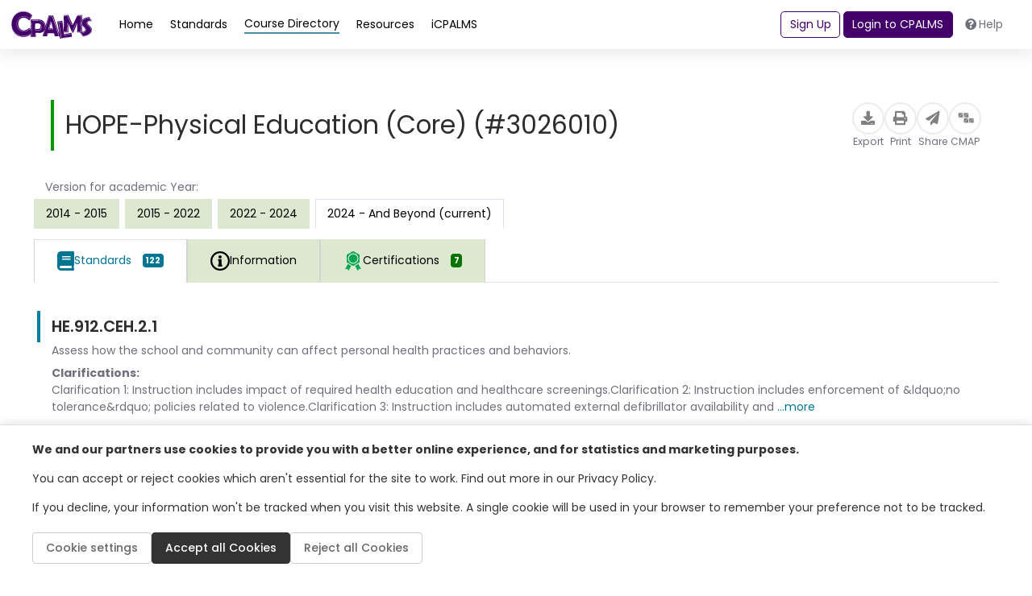

--- FILE ---
content_type: text/html; charset=utf-8
request_url: https://www.cpalms.org/PreviewCourse/LoadCoursePreviewPage?id=277&backend=false&_=1769081011267
body_size: 29898
content:

<style>
    .pdfGeneratorLoading {
        color: green;
        font: 600;
        display: inline-block;
        border: thin solid green;
        background-color: lightgreen;
        padding: 2px;
        position: inherit;
        top: 2px;
    }

    .pdfGeneratorLoadingSlider {
        color: green;
        font: 600;
        display: inline-block;
        border: thin solid green;
        background-color: lightgreen;
        padding: 2px;
        position: inherit;
        top: 2px;
    }

    .information-detail-section a {
        word-break: break-all;
    }

    .information-detail-section li, .course-information-card li {
        list-style: initial !important;
    }

    .related-std-accesspoint li {
        list-style: none !important;
    }

    .search-card.PreviewClass ul.related-std-accesspoint li {
        list-style: none !important;
    }

    .comment.more a {
        color: var(--course) !important;
    }

    .accordion-title {
        border: none !important;
        cursor: pointer !important;
    }

    .information-detail-section p
    {
        padding-left: 1rem;
    }

    #remarks-preview a,
    #remarks-full a {
        color: var(--standard);
    }

    .GeneralNotes span {
        color: var(--course) !important;
    }

    .CourseBlockTerminated
    {
        margin-bottom: 3px;
        margin-top: 0px;
        padding: 3px;
        background: #c40d00 !important;
        color: #FFF;
        font-weight: 400;
        text-align: center;
        border-radius: 30px;
        font-size: .875rem;
        padding: .15rem .75rem;
        vertical-align: middle;
    }
</style>

<div class="ClassSeparatePreviewPage">
    <div class="resource pb-4" style="min-height: auto !important; height: auto !important;">
        <div class="p-4 gap-3 flex-md-nowrap">
            <div class="d-flex flex-column flex-lg-row justify-content-between align-items-center w-100">
                <div>
                    <h1 class="course-card-title fw-normal fw-medium" style="font-size: 2.25rem;">HOPE-Physical Education (Core) (#3026010)</h1>
                </div>
                <div class="PageTitleClass" style="display:none;">HOPE-Physical Education (Core) - 3026010 | "CPALMS.org"</div>
                <div class="action-buttons d-flex gap-4 align-items-center">
                    <button class="action-button" type="button" onclick="ExportFromPreview(22686, '/PreviewCourse/Export/','/PreviewCourse/Export/', 'Course_22686', '0', '1', '2024 - And Beyond (current)');">
                        <div class="icon-circle">
                            <i class="fas fa-download"></i>
                        </div>
                        <span class="small text-gray">Export</span>
                    </button>
                    <button class="action-button" type="button" onclick="PrintCourse('22686', '0', '1', '2024 - And Beyond (current)')">
                        <div class="icon-circle">
                            <i class="fas fa-print"></i>
                        </div>
                        <span class="small text-gray">Print</span>
                    </button>
                    <button class="action-button" type="button" onclick="ShareLink(22686, 'Share Course', 'https://www.cpalms.org/PreviewCourse/Preview/22686')">
                        <div class="icon-circle">
                            <i class="fas fa-paper-plane"></i>
                        </div>
                        <span class="small text-gray">Share</span>
                    </button>
                    <button class="action-button" type="button"
                            onclick="CreateCmap(1, 0, 22686, 'HOPE-Physical Education (Core)', 0, 0, 'https://cmap.cpalms.org/', '2024 - And Beyond (current)', '')">
                        <div class="icon-circle" style="min-width: 40px !important;">
                            <img src="/Content/themes/CPALMSNewDesign2024/img/icons/icons_block.svg" alt="cmap Icon" style="width: 25px; height: 25px; padding-top: 5px;">
                        </div>
                        <span class="small text-gray">CMAP</span>
                    </button>
                </div>
            </div>
        </div>

        <div class="resource-content h-100">
            <p class="mx-3 mt-3 mb-1 text-body">Version for academic Year:</p>
            <ul class="nav nav-tabs mb-3" role="tablist" style="border-bottom: 0 !important;">
                        <li class="nav-item mr-2 mb-2 mb-sm-0" role="presentation" onclick="SwitchCourseVersions('4051', '0')">
                            <button class="nav-link nav-link-green" id="information-tab" data-toggle="tab" data-target="#information"
                                    type="button" role="tab" aria-controls="information" aria-selected="false">
                                2014 - 2015
                            </button>
                        </li>
                        <li class="nav-item mr-2 mb-2 mb-sm-0" role="presentation" onclick="SwitchCourseVersions('13473', '0')">
                            <button class="nav-link nav-link-green" id="information-tab" data-toggle="tab" data-target="#information"
                                    type="button" role="tab" aria-controls="information" aria-selected="false">
                                2015 - 2022
                            </button>
                        </li>
                        <li class="nav-item mr-2 mb-2 mb-sm-0" role="presentation" onclick="SwitchCourseVersions('21152', '0')">
                            <button class="nav-link nav-link-green" id="information-tab" data-toggle="tab" data-target="#information"
                                    type="button" role="tab" aria-controls="information" aria-selected="false">
                                2022 - 2024
                            </button>
                        </li>
                        <li class="nav-item mr-2 mb-2 mb-sm-0" role="presentation">
                            <button class="nav-link nav-link-green active" id="related-courses-tab" data-toggle="tab"
                                    data-target="#related-courses" type="button" role="tab" aria-controls="related-courses"
                                    aria-selected="false">
                                2024 - And Beyond (current)
                            </button>
                        </li>
            </ul>


                        <div class="course-standards">
                <ul class="nav nav-tabs mb-3 classtablistul" role="tablist" id="second-menu">
                        <li class="nav-item" role="presentation">
                            <button class="nav-link nav-link-blue active" id="course-standards-tab_503b5448-c724-4d67-80a4-c72c962c5b66" data-toggle="tab"
                                    data-target="#course-standards_503b5448-c724-4d67-80a4-c72c962c5b66" type="button" role="tab" aria-controls="course-standards" aria-selected="true" style="font-size: 1rem !important;">
                                <img src="/images/NewDesign/course-standards.svg" alt="course" style="width: auto !important;" />
                                <img src="/images/NewDesign/course-standards.svg" alt="course" style="width: auto !important;" />
                                <p class="m-0">Standards</p>
                                <span class="badge badge-standards d-none d-sm-block p-1">122</span>
                            </button>
                        </li>
                    <li class="nav-item" role="presentation">
                        <button class="nav-link nav-link-green " id="course-information-tab_503b5448-c724-4d67-80a4-c72c962c5b66" data-toggle="tab"
                                data-target="#course-information_503b5448-c724-4d67-80a4-c72c962c5b66" type="button" role="tab" aria-controls="course-information"
                                aria-selected="false" style="font-size: 1rem !important;">
                            <img src="/Content/themes/CPALMSNewDesign2024/img/icons/icons_Information.svg" alt="course" style="width: auto !important;" />
                            <img src="/Content/themes/CPALMSNewDesign2024/img/icons/icons_Information.svg" alt="course" style="width: auto !important;" />
                            <p class="m-0">Information</p>
                        </button>
                    </li>
                        <li id="tabCertificationCourses_503b5448-c724-4d67-80a4-c72c962c5b66" class="nav-item" role="presentation" data-coursesloaded="false" onclick="LoadCertificationCourses(277, 22686, 7,'503b5448-c724-4d67-80a4-c72c962c5b66', 'tab')">
                            <button class="nav-link nav-link-green" id="educator-certifications-tab_503b5448-c724-4d67-80a4-c72c962c5b66" data-toggle="tab"
                                    data-target="#educator-certifications_503b5448-c724-4d67-80a4-c72c962c5b66" type="button" role="tab" aria-controls="educator-certifications"
                                    aria-selected="false" style="font-size: 1rem !important;">
                                <img src="/images/NewDesign/educator-certifications-hover.svg" alt="course" style="width: auto !important;" />
                                <img src="/images/NewDesign/educator-certifications-hover.svg" alt="course" style="width: auto !important;" />
                                <p class="m-0">Certifications</p>
                                <span class="badge badge-courses d-none d-sm-block p-1">7</span>
                            </button>
                        </li>
                                    </ul>
                <!-- Desktop View -->
                <div class="course-standards__desktop d-flex">
                    <div class="course-standards__container">
                        <!-- Content Area -->
                        <div class="course-standards__content">
                            <!-- Scrollable items -->
                            <div class="d-flex flex-fill w-100">
                                <div class="tab-content pb-4 w-100">

                                        <div class="tab-pane fade show active w-100 classtabcontent" id="course-standards_503b5448-c724-4d67-80a4-c72c962c5b66" role="tabpanel" aria-labelledby="course-standards-tab_503b5448-c724-4d67-80a4-c72c962c5b66">
                                            <div id="DivRelatedBenchmarksContent_503b5448-c724-4d67-80a4-c72c962c5b66">
                                                    <div class="search-card standard-card PreviewClass" onclick="PreviewSliderDetail('StandardDetail', '119388', 'false', 'standard')">
                                                        <div class="row flex-column flex-lg-row gap-3">
                                                            <div class="standard-info d-flex flex-column gap-1">
                                                                <div class="d-flex action-buttons justify-content-between gap-3">
                                                                    <div class="d-flex align-items-center">
                                                                        <div class="card-title fw-normal">
                                                                            HE.912.CEH.2.1
                                                                        </div>
                                                                    </div>
                                                                    <div class="d-flex gap-2 mr-2">
                                                                                                                                            </div>
                                                                </div>
                                                                <div class="card-content">
                                                                    <div class="trim-text">
                                                                        <p class="mb-2 text-gray">Assess how the school and community can affect personal health practices and behaviors.</p>
                                                                    </div>


                                                                        <strong style="color: #6e707e">Clarifications:</strong>
                                                                        <div>
                                                                            <span id="remarks-preview">
                                                                                <span class="mb-2 text-gray">Clarification 1: Instruction includes impact of required health education and healthcare screenings.Clarification 2: Instruction includes enforcement of &amp;ldquo;no tolerance&amp;rdquo; policies related to violence.Clarification 3: Instruction includes automated external defibrillator availability and</span>
                                                                                    <a href="javascript:void(0);" onclick="toggleRemarks(this, true); event.stopPropagation();" class="text-blue-500 underline" style="color: var(--standard) !important;"> ...more</a>
                                                                            </span>
                                                                            <span id="remarks-full" style="display:none;">
                                                                                <span class="mb-2 text-gray"><p><i>Clarification 1:</i> Instruction includes impact of required health education and healthcare screenings.</p><p><i>Clarification 2:</i> Instruction includes enforcement of &ldquo;no tolerance&rdquo; policies related to violence.</p><p><i>Clarification 3:</i> Instruction includes automated external defibrillator availability and training. 
</p></span>
                                                                                <a href="javascript:void(0);" onclick="toggleRemarks(this, false); event.stopPropagation();" class="text-blue-500 underline" style="color: var(--standard) !important;"> less</a>
                                                                            </span>
                                                                        </div>
                                                                        <script>
                                                                            function toggleRemarks(link, showFull) {
                                                                                var preview = link.parentNode.parentNode.querySelector("#remarks-preview");
                                                                                var full = link.parentNode.parentNode.querySelector("#remarks-full");

                                                                                if (showFull) {
                                                                                    preview.style.display = "none";
                                                                                    full.style.display = "inline";
                                                                                } else {
                                                                                    preview.style.display = "inline";
                                                                                    full.style.display = "none";
                                                                                }
                                                                            }
                                                                        </script>
                                                                    <div class="trim-text">
                                                                        <p>
                                                                        </p>
                                                                    </div>
                                                                    <div class="d-flex gap-2 flex-wrap">
                                                                        <!-- pills -->
                                                                            <button type="button" class="badge-blue filter-button">Subject: Health Education</button>
                                                                                                                                                    <button type="button" class="badge-blue filter-button">Grade: 912</button>
                                                                                                                                                    <button type="button" class="badge-blue filter-button">Strand: Community and Environmental Health</button>
                                                                                                                                                                                                                            <button type="button" class="badge-blue filter-button">Date Adopted or Revised: 07/23</button>

                                                                    </div>
                                                                </div>
                                                            </div>
                                                        </div>
                                                    </div>
                                                    <div class="separator"></div>
                                                    <div class="search-card standard-card PreviewClass" onclick="PreviewSliderDetail('StandardDetail', '119389', 'false', 'standard')">
                                                        <div class="row flex-column flex-lg-row gap-3">
                                                            <div class="standard-info d-flex flex-column gap-1">
                                                                <div class="d-flex action-buttons justify-content-between gap-3">
                                                                    <div class="d-flex align-items-center">
                                                                        <div class="card-title fw-normal">
                                                                            HE.912.CEH.2.2
                                                                        </div>
                                                                    </div>
                                                                    <div class="d-flex gap-2 mr-2">
                                                                            <button class="action-button position-relative TagClass" type="button" onclick="event.stopPropagation();">
                                                                                <div class="icon-circle">
                                                                                    <img src="/Content/themes/CPALMSNewDesign2024/img/icons/icons_Resources.svg" style="width: auto; height: 23px;" alt="Release Icon">
                                                                                </div>
                                                                                <span class="small text-gray">Resources</span>
                                                                                <span class="position-absolute badge d-flex items-center justify-content-center rounded-pill" style="top: -6px; right: -6px; font-size: 0.7rem; background-color: var(--resource); width: 8px !important; padding: 4px 14px;">3</span>
                                                                            </button>
                                                                                                                                            </div>
                                                                </div>
                                                                <div class="card-content">
                                                                    <div class="trim-text">
                                                                        <p class="mb-2 text-gray">Evaluate how public health policies and government regulations can influence health promotion and disease prevention.</p>
                                                                    </div>


                                                                    <div class="trim-text">
                                                                        <p>
                                                                        </p>
                                                                    </div>
                                                                    <div class="d-flex gap-2 flex-wrap">
                                                                        <!-- pills -->
                                                                            <button type="button" class="badge-blue filter-button">Subject: Health Education</button>
                                                                                                                                                    <button type="button" class="badge-blue filter-button">Grade: 912</button>
                                                                                                                                                    <button type="button" class="badge-blue filter-button">Strand: Community and Environmental Health</button>
                                                                                                                                                                                                                            <button type="button" class="badge-blue filter-button">Date Adopted or Revised: 07/23</button>

                                                                    </div>
                                                                </div>
                                                            </div>
                                                        </div>
                                                    </div>
                                                    <div class="separator"></div>
                                                    <div class="search-card standard-card PreviewClass" onclick="PreviewSliderDetail('StandardDetail', '95823', 'false', 'standard')">
                                                        <div class="row flex-column flex-lg-row gap-3">
                                                            <div class="standard-info d-flex flex-column gap-1">
                                                                <div class="d-flex action-buttons justify-content-between gap-3">
                                                                    <div class="d-flex align-items-center">
                                                                        <div class="card-title fw-normal">
                                                                            HE.912.CEH.2.3
                                                                        </div>
                                                                    </div>
                                                                    <div class="d-flex gap-2 mr-2">
                                                                                                                                            </div>
                                                                </div>
                                                                <div class="card-content">
                                                                    <div class="trim-text">
                                                                        <p class="mb-2 text-gray">Propose strategies to avoid risks on social media and the internet.</p>
                                                                    </div>


                                                                    <div class="trim-text">
                                                                        <p>
                                                                        </p>
                                                                    </div>
                                                                    <div class="d-flex gap-2 flex-wrap">
                                                                        <!-- pills -->
                                                                            <button type="button" class="badge-blue filter-button">Subject: Health Education</button>
                                                                                                                                                    <button type="button" class="badge-blue filter-button">Grade: 912</button>
                                                                                                                                                    <button type="button" class="badge-blue filter-button">Strand: Community and Environmental Health</button>
                                                                                                                                                                                                                            <button type="button" class="badge-blue filter-button">Date Adopted or Revised: 07/23</button>

                                                                    </div>
                                                                </div>
                                                            </div>
                                                        </div>
                                                    </div>
                                                    <div class="separator"></div>
                                                    <div class="search-card standard-card PreviewClass" onclick="PreviewSliderDetail('StandardDetail', '119392', 'false', 'standard')">
                                                        <div class="row flex-column flex-lg-row gap-3">
                                                            <div class="standard-info d-flex flex-column gap-1">
                                                                <div class="d-flex action-buttons justify-content-between gap-3">
                                                                    <div class="d-flex align-items-center">
                                                                        <div class="card-title fw-normal">
                                                                            HE.912.CEH.2.6
                                                                        </div>
                                                                    </div>
                                                                    <div class="d-flex gap-2 mr-2">
                                                                            <button class="action-button position-relative TagClass" type="button" onclick="event.stopPropagation();">
                                                                                <div class="icon-circle">
                                                                                    <img src="/Content/themes/CPALMSNewDesign2024/img/icons/icons_Resources.svg" style="width: auto; height: 23px;" alt="Release Icon">
                                                                                </div>
                                                                                <span class="small text-gray">Resources</span>
                                                                                <span class="position-absolute badge d-flex items-center justify-content-center rounded-pill" style="top: -6px; right: -6px; font-size: 0.7rem; background-color: var(--resource); width: 8px !important; padding: 4px 14px;">2</span>
                                                                            </button>
                                                                                                                                            </div>
                                                                </div>
                                                                <div class="card-content">
                                                                    <div class="trim-text">
                                                                        <p class="mb-2 text-gray">Analyze how culture supports and challenges health beliefs, practices, and behaviors.</p>
                                                                    </div>


                                                                        <strong style="color: #6e707e">Clarifications:</strong>
                                                                        <div>
                                                                            <span id="remarks-preview">
                                                                                <span class="mb-2 text-gray">Clarification 1: Instruction includes a variety of cultural dietary patterns, rites of passage, family roles, parenting styles, and ethics.</span>
                                                                            </span>
                                                                            <span id="remarks-full" style="display:none;">
                                                                                <span class="mb-2 text-gray"><i>Clarification 1:</i> Instruction includes a variety of cultural dietary patterns, rites of passage, family roles, parenting styles, and ethics.</span>
                                                                                <a href="javascript:void(0);" onclick="toggleRemarks(this, false); event.stopPropagation();" class="text-blue-500 underline" style="color: var(--standard) !important;"> less</a>
                                                                            </span>
                                                                        </div>
                                                                        <script>
                                                                            function toggleRemarks(link, showFull) {
                                                                                var preview = link.parentNode.parentNode.querySelector("#remarks-preview");
                                                                                var full = link.parentNode.parentNode.querySelector("#remarks-full");

                                                                                if (showFull) {
                                                                                    preview.style.display = "none";
                                                                                    full.style.display = "inline";
                                                                                } else {
                                                                                    preview.style.display = "inline";
                                                                                    full.style.display = "none";
                                                                                }
                                                                            }
                                                                        </script>
                                                                    <div class="trim-text">
                                                                        <p>
                                                                        </p>
                                                                    </div>
                                                                    <div class="d-flex gap-2 flex-wrap">
                                                                        <!-- pills -->
                                                                            <button type="button" class="badge-blue filter-button">Subject: Health Education</button>
                                                                                                                                                    <button type="button" class="badge-blue filter-button">Grade: 912</button>
                                                                                                                                                    <button type="button" class="badge-blue filter-button">Strand: Community and Environmental Health</button>
                                                                                                                                                                                                                            <button type="button" class="badge-blue filter-button">Date Adopted or Revised: 07/23</button>

                                                                    </div>
                                                                </div>
                                                            </div>
                                                        </div>
                                                    </div>
                                                    <div class="separator"></div>
                                                    <div class="search-card standard-card PreviewClass" onclick="PreviewSliderDetail('StandardDetail', '119393', 'false', 'standard')">
                                                        <div class="row flex-column flex-lg-row gap-3">
                                                            <div class="standard-info d-flex flex-column gap-1">
                                                                <div class="d-flex action-buttons justify-content-between gap-3">
                                                                    <div class="d-flex align-items-center">
                                                                        <div class="card-title fw-normal">
                                                                            HE.912.CEH.2.7
                                                                        </div>
                                                                    </div>
                                                                    <div class="d-flex gap-2 mr-2">
                                                                                                                                            </div>
                                                                </div>
                                                                <div class="card-content">
                                                                    <div class="trim-text">
                                                                        <p class="mb-2 text-gray">Analyze how the perceptions of norms influence healthy and unhealthy behaviors.</p>
                                                                    </div>


                                                                        <strong style="color: #6e707e">Clarifications:</strong>
                                                                        <div>
                                                                            <span id="remarks-preview">
                                                                                <span class="mb-2 text-gray">Clarification 1: Instruction includes validating and analyzing perceptions of societal norms regarding drug use, violence, sexual activity, and teen-driving safety.Clarification 2: Instruction includes substance use and binge drinking due to peer pressure.</span>
                                                                            </span>
                                                                            <span id="remarks-full" style="display:none;">
                                                                                <span class="mb-2 text-gray"><p><i>Clarification 1:</i> Instruction includes validating and analyzing perceptions of societal norms regarding drug use, violence, sexual activity, and teen-driving safety.</p><p><i>Clarification 2:</i> Instruction includes substance use and binge drinking due to peer pressure.</p></span>
                                                                                <a href="javascript:void(0);" onclick="toggleRemarks(this, false); event.stopPropagation();" class="text-blue-500 underline" style="color: var(--standard) !important;"> less</a>
                                                                            </span>
                                                                        </div>
                                                                        <script>
                                                                            function toggleRemarks(link, showFull) {
                                                                                var preview = link.parentNode.parentNode.querySelector("#remarks-preview");
                                                                                var full = link.parentNode.parentNode.querySelector("#remarks-full");

                                                                                if (showFull) {
                                                                                    preview.style.display = "none";
                                                                                    full.style.display = "inline";
                                                                                } else {
                                                                                    preview.style.display = "inline";
                                                                                    full.style.display = "none";
                                                                                }
                                                                            }
                                                                        </script>
                                                                    <div class="trim-text">
                                                                        <p>
                                                                        </p>
                                                                    </div>
                                                                    <div class="d-flex gap-2 flex-wrap">
                                                                        <!-- pills -->
                                                                            <button type="button" class="badge-blue filter-button">Subject: Health Education</button>
                                                                                                                                                    <button type="button" class="badge-blue filter-button">Grade: 912</button>
                                                                                                                                                    <button type="button" class="badge-blue filter-button">Strand: Community and Environmental Health</button>
                                                                                                                                                                                                                            <button type="button" class="badge-blue filter-button">Date Adopted or Revised: 07/23</button>

                                                                    </div>
                                                                </div>
                                                            </div>
                                                        </div>
                                                    </div>
                                                    <div class="separator"></div>
                                                    <div class="search-card standard-card PreviewClass" onclick="PreviewSliderDetail('StandardDetail', '119394', 'false', 'standard')">
                                                        <div class="row flex-column flex-lg-row gap-3">
                                                            <div class="standard-info d-flex flex-column gap-1">
                                                                <div class="d-flex action-buttons justify-content-between gap-3">
                                                                    <div class="d-flex align-items-center">
                                                                        <div class="card-title fw-normal">
                                                                            HE.912.CEH.2.8
                                                                        </div>
                                                                    </div>
                                                                    <div class="d-flex gap-2 mr-2">
                                                                                                                                            </div>
                                                                </div>
                                                                <div class="card-content">
                                                                    <div class="trim-text">
                                                                        <p class="mb-2 text-gray">Evaluate how the social determinants of health impact a communitys health, wellbeing, and quality of life.</p>
                                                                    </div>


                                                                        <strong style="color: #6e707e">Clarifications:</strong>
                                                                        <div>
                                                                            <span id="remarks-preview">
                                                                                <span class="mb-2 text-gray">Clarification 1: Instruction includes how barriers affect community health outcomes.</span>
                                                                            </span>
                                                                            <span id="remarks-full" style="display:none;">
                                                                                <span class="mb-2 text-gray"><i>Clarification 1:</i> Instruction includes how barriers affect community health outcomes.</span>
                                                                                <a href="javascript:void(0);" onclick="toggleRemarks(this, false); event.stopPropagation();" class="text-blue-500 underline" style="color: var(--standard) !important;"> less</a>
                                                                            </span>
                                                                        </div>
                                                                        <script>
                                                                            function toggleRemarks(link, showFull) {
                                                                                var preview = link.parentNode.parentNode.querySelector("#remarks-preview");
                                                                                var full = link.parentNode.parentNode.querySelector("#remarks-full");

                                                                                if (showFull) {
                                                                                    preview.style.display = "none";
                                                                                    full.style.display = "inline";
                                                                                } else {
                                                                                    preview.style.display = "inline";
                                                                                    full.style.display = "none";
                                                                                }
                                                                            }
                                                                        </script>
                                                                    <div class="trim-text">
                                                                        <p>
                                                                        </p>
                                                                    </div>
                                                                    <div class="d-flex gap-2 flex-wrap">
                                                                        <!-- pills -->
                                                                            <button type="button" class="badge-blue filter-button">Subject: Health Education</button>
                                                                                                                                                    <button type="button" class="badge-blue filter-button">Grade: 912</button>
                                                                                                                                                    <button type="button" class="badge-blue filter-button">Strand: Community and Environmental Health</button>
                                                                                                                                                                                                                            <button type="button" class="badge-blue filter-button">Date Adopted or Revised: 07/23</button>

                                                                    </div>
                                                                </div>
                                                            </div>
                                                        </div>
                                                    </div>
                                                    <div class="separator"></div>
                                                    <div class="search-card standard-card PreviewClass" onclick="PreviewSliderDetail('StandardDetail', '119397', 'false', 'standard')">
                                                        <div class="row flex-column flex-lg-row gap-3">
                                                            <div class="standard-info d-flex flex-column gap-1">
                                                                <div class="d-flex action-buttons justify-content-between gap-3">
                                                                    <div class="d-flex align-items-center">
                                                                        <div class="card-title fw-normal">
                                                                            HE.912.CEH.3.3
                                                                        </div>
                                                                    </div>
                                                                    <div class="d-flex gap-2 mr-2">
                                                                                                                                            </div>
                                                                </div>
                                                                <div class="card-content">
                                                                    <div class="trim-text">
                                                                        <p class="mb-2 text-gray">Formulate alternatives to community health-related issues or problems.</p>
                                                                    </div>


                                                                    <div class="trim-text">
                                                                        <p>
                                                                        </p>
                                                                    </div>
                                                                    <div class="d-flex gap-2 flex-wrap">
                                                                        <!-- pills -->
                                                                            <button type="button" class="badge-blue filter-button">Subject: Health Education</button>
                                                                                                                                                    <button type="button" class="badge-blue filter-button">Grade: 912</button>
                                                                                                                                                    <button type="button" class="badge-blue filter-button">Strand: Community and Environmental Health</button>
                                                                                                                                                                                                                            <button type="button" class="badge-blue filter-button">Date Adopted or Revised: 07/23</button>

                                                                    </div>
                                                                </div>
                                                            </div>
                                                        </div>
                                                    </div>
                                                    <div class="separator"></div>
                                                    <div class="search-card standard-card PreviewClass" onclick="PreviewSliderDetail('StandardDetail', '119398', 'false', 'standard')">
                                                        <div class="row flex-column flex-lg-row gap-3">
                                                            <div class="standard-info d-flex flex-column gap-1">
                                                                <div class="d-flex action-buttons justify-content-between gap-3">
                                                                    <div class="d-flex align-items-center">
                                                                        <div class="card-title fw-normal">
                                                                            HE.912.CEH.3.4
                                                                        </div>
                                                                    </div>
                                                                    <div class="d-flex gap-2 mr-2">
                                                                            <button class="action-button position-relative TagClass" type="button" onclick="event.stopPropagation();">
                                                                                <div class="icon-circle">
                                                                                    <img src="/Content/themes/CPALMSNewDesign2024/img/icons/icons_Resources.svg" style="width: auto; height: 23px;" alt="Release Icon">
                                                                                </div>
                                                                                <span class="small text-gray">Resource</span>
                                                                                <span class="position-absolute badge d-flex items-center justify-content-center rounded-pill" style="top: -6px; right: -6px; font-size: 0.7rem; background-color: var(--resource); width: 8px !important; padding: 4px 14px;">1</span>
                                                                            </button>
                                                                                                                                            </div>
                                                                </div>
                                                                <div class="card-content">
                                                                    <div class="trim-text">
                                                                        <p class="mb-2 text-gray">Appraise the potential short-term and long-term outcomes of alternative solutions to community health-related issues or problems.</p>
                                                                    </div>


                                                                    <div class="trim-text">
                                                                        <p>
                                                                        </p>
                                                                    </div>
                                                                    <div class="d-flex gap-2 flex-wrap">
                                                                        <!-- pills -->
                                                                            <button type="button" class="badge-blue filter-button">Subject: Health Education</button>
                                                                                                                                                    <button type="button" class="badge-blue filter-button">Grade: 912</button>
                                                                                                                                                    <button type="button" class="badge-blue filter-button">Strand: Community and Environmental Health</button>
                                                                                                                                                                                                                            <button type="button" class="badge-blue filter-button">Date Adopted or Revised: 07/23</button>

                                                                    </div>
                                                                </div>
                                                            </div>
                                                        </div>
                                                    </div>
                                                    <div class="separator"></div>
                                                    <div class="search-card standard-card PreviewClass" onclick="PreviewSliderDetail('StandardDetail', '119400', 'false', 'standard')">
                                                        <div class="row flex-column flex-lg-row gap-3">
                                                            <div class="standard-info d-flex flex-column gap-1">
                                                                <div class="d-flex action-buttons justify-content-between gap-3">
                                                                    <div class="d-flex align-items-center">
                                                                        <div class="card-title fw-normal">
                                                                            HE.912.CEH.3.6
                                                                        </div>
                                                                    </div>
                                                                    <div class="d-flex gap-2 mr-2">
                                                                                                                                            </div>
                                                                </div>
                                                                <div class="card-content">
                                                                    <div class="trim-text">
                                                                        <p class="mb-2 text-gray">Design a campaign promoting health literacy that would result in a variety of positive health and quality of life outcomes.</p>
                                                                    </div>


                                                                    <div class="trim-text">
                                                                        <p>
                                                                        </p>
                                                                    </div>
                                                                    <div class="d-flex gap-2 flex-wrap">
                                                                        <!-- pills -->
                                                                            <button type="button" class="badge-blue filter-button">Subject: Health Education</button>
                                                                                                                                                    <button type="button" class="badge-blue filter-button">Grade: 912</button>
                                                                                                                                                    <button type="button" class="badge-blue filter-button">Strand: Community and Environmental Health</button>
                                                                                                                                                                                                                            <button type="button" class="badge-blue filter-button">Date Adopted or Revised: 07/23</button>

                                                                    </div>
                                                                </div>
                                                            </div>
                                                        </div>
                                                    </div>
                                                    <div class="separator"></div>
                                                    <div class="search-card standard-card PreviewClass" onclick="PreviewSliderDetail('StandardDetail', '119401', 'false', 'standard')">
                                                        <div class="row flex-column flex-lg-row gap-3">
                                                            <div class="standard-info d-flex flex-column gap-1">
                                                                <div class="d-flex action-buttons justify-content-between gap-3">
                                                                    <div class="d-flex align-items-center">
                                                                        <div class="card-title fw-normal">
                                                                            HE.912.CEH.4.1
                                                                        </div>
                                                                    </div>
                                                                    <div class="d-flex gap-2 mr-2">
                                                                                                                                            </div>
                                                                </div>
                                                                <div class="card-content">
                                                                    <div class="trim-text">
                                                                        <p class="mb-2 text-gray">Develop a resource that influences and supports others in making positive health choices.</p>
                                                                    </div>


                                                                    <div class="trim-text">
                                                                        <p>
                                                                        </p>
                                                                    </div>
                                                                    <div class="d-flex gap-2 flex-wrap">
                                                                        <!-- pills -->
                                                                            <button type="button" class="badge-blue filter-button">Subject: Health Education</button>
                                                                                                                                                    <button type="button" class="badge-blue filter-button">Grade: 912</button>
                                                                                                                                                    <button type="button" class="badge-blue filter-button">Strand: Community and Environmental Health</button>
                                                                                                                                                                                                                            <button type="button" class="badge-blue filter-button">Date Adopted or Revised: 07/23</button>

                                                                    </div>
                                                                </div>
                                                            </div>
                                                        </div>
                                                    </div>
                                                    <div class="separator"></div>
                                                    <div class="search-card standard-card PreviewClass" onclick="PreviewSliderDetail('StandardDetail', '119402', 'false', 'standard')">
                                                        <div class="row flex-column flex-lg-row gap-3">
                                                            <div class="standard-info d-flex flex-column gap-1">
                                                                <div class="d-flex action-buttons justify-content-between gap-3">
                                                                    <div class="d-flex align-items-center">
                                                                        <div class="card-title fw-normal">
                                                                            HE.912.CEH.4.2
                                                                        </div>
                                                                    </div>
                                                                    <div class="d-flex gap-2 mr-2">
                                                                                                                                            </div>
                                                                </div>
                                                                <div class="card-content">
                                                                    <div class="trim-text">
                                                                        <p class="mb-2 text-gray">Demonstrate leadership skills by advocating for personal, family, and community health.</p>
                                                                    </div>


                                                                    <div class="trim-text">
                                                                        <p>
                                                                        </p>
                                                                    </div>
                                                                    <div class="d-flex gap-2 flex-wrap">
                                                                        <!-- pills -->
                                                                            <button type="button" class="badge-blue filter-button">Subject: Health Education</button>
                                                                                                                                                    <button type="button" class="badge-blue filter-button">Grade: 912</button>
                                                                                                                                                    <button type="button" class="badge-blue filter-button">Strand: Community and Environmental Health</button>
                                                                                                                                                                                                                            <button type="button" class="badge-blue filter-button">Date Adopted or Revised: 07/23</button>

                                                                    </div>
                                                                </div>
                                                            </div>
                                                        </div>
                                                    </div>
                                                    <div class="separator"></div>
                                                    <div class="search-card standard-card PreviewClass" onclick="PreviewSliderDetail('StandardDetail', '119404', 'false', 'standard')">
                                                        <div class="row flex-column flex-lg-row gap-3">
                                                            <div class="standard-info d-flex flex-column gap-1">
                                                                <div class="d-flex action-buttons justify-content-between gap-3">
                                                                    <div class="d-flex align-items-center">
                                                                        <div class="card-title fw-normal">
                                                                            HE.912.CH.1.2
                                                                        </div>
                                                                    </div>
                                                                    <div class="d-flex gap-2 mr-2">
                                                                                                                                            </div>
                                                                </div>
                                                                <div class="card-content">
                                                                    <div class="trim-text">
                                                                        <p class="mb-2 text-gray">Describe resources or services that facilitate achieving personal health goals.</p>
                                                                    </div>


                                                                    <div class="trim-text">
                                                                        <p>
                                                                        </p>
                                                                    </div>
                                                                    <div class="d-flex gap-2 flex-wrap">
                                                                        <!-- pills -->
                                                                            <button type="button" class="badge-blue filter-button">Subject: Health Education</button>
                                                                                                                                                    <button type="button" class="badge-blue filter-button">Grade: 912</button>
                                                                                                                                                    <button type="button" class="badge-blue filter-button">Strand: Consumer Health</button>
                                                                                                                                                                                                                            <button type="button" class="badge-blue filter-button">Date Adopted or Revised: 07/23</button>

                                                                    </div>
                                                                </div>
                                                            </div>
                                                        </div>
                                                    </div>
                                                    <div class="separator"></div>
                                                    <div class="search-card standard-card PreviewClass" onclick="PreviewSliderDetail('StandardDetail', '119405', 'false', 'standard')">
                                                        <div class="row flex-column flex-lg-row gap-3">
                                                            <div class="standard-info d-flex flex-column gap-1">
                                                                <div class="d-flex action-buttons justify-content-between gap-3">
                                                                    <div class="d-flex align-items-center">
                                                                        <div class="card-title fw-normal">
                                                                            HE.912.CH.3.1
                                                                        </div>
                                                                    </div>
                                                                    <div class="d-flex gap-2 mr-2">
                                                                                                                                            </div>
                                                                </div>
                                                                <div class="card-content">
                                                                    <div class="trim-text">
                                                                        <p class="mb-2 text-gray">Authenticate the validity of health information and resources.</p>
                                                                    </div>


                                                                        <strong style="color: #6e707e">Clarifications:</strong>
                                                                        <div>
                                                                            <span id="remarks-preview">
                                                                                <span class="mb-2 text-gray">Clarification 1: Instruction includes using valid and reliable resources.</span>
                                                                            </span>
                                                                            <span id="remarks-full" style="display:none;">
                                                                                <span class="mb-2 text-gray"><i>Clarification 1:</i> Instruction includes using valid and reliable resources.</span>
                                                                                <a href="javascript:void(0);" onclick="toggleRemarks(this, false); event.stopPropagation();" class="text-blue-500 underline" style="color: var(--standard) !important;"> less</a>
                                                                            </span>
                                                                        </div>
                                                                        <script>
                                                                            function toggleRemarks(link, showFull) {
                                                                                var preview = link.parentNode.parentNode.querySelector("#remarks-preview");
                                                                                var full = link.parentNode.parentNode.querySelector("#remarks-full");

                                                                                if (showFull) {
                                                                                    preview.style.display = "none";
                                                                                    full.style.display = "inline";
                                                                                } else {
                                                                                    preview.style.display = "inline";
                                                                                    full.style.display = "none";
                                                                                }
                                                                            }
                                                                        </script>
                                                                    <div class="trim-text">
                                                                        <p>
                                                                        </p>
                                                                    </div>
                                                                    <div class="d-flex gap-2 flex-wrap">
                                                                        <!-- pills -->
                                                                            <button type="button" class="badge-blue filter-button">Subject: Health Education</button>
                                                                                                                                                    <button type="button" class="badge-blue filter-button">Grade: 912</button>
                                                                                                                                                    <button type="button" class="badge-blue filter-button">Strand: Consumer Health</button>
                                                                                                                                                                                                                            <button type="button" class="badge-blue filter-button">Date Adopted or Revised: 07/23</button>

                                                                    </div>
                                                                </div>
                                                            </div>
                                                        </div>
                                                    </div>
                                                    <div class="separator"></div>
                                                    <div class="search-card standard-card PreviewClass" onclick="PreviewSliderDetail('StandardDetail', '119363', 'false', 'standard')">
                                                        <div class="row flex-column flex-lg-row gap-3">
                                                            <div class="standard-info d-flex flex-column gap-1">
                                                                <div class="d-flex action-buttons justify-content-between gap-3">
                                                                    <div class="d-flex align-items-center">
                                                                        <div class="card-title fw-normal">
                                                                            HE.912.PHC.1.1
                                                                        </div>
                                                                    </div>
                                                                    <div class="d-flex gap-2 mr-2">
                                                                                                                                            </div>
                                                                </div>
                                                                <div class="card-content">
                                                                    <div class="trim-text">
                                                                        <p class="mb-2 text-gray">Evaluate personal health practices and overall health status to include all dimensions of health.</p>
                                                                    </div>


                                                                        <strong style="color: #6e707e">Clarifications:</strong>
                                                                        <div>
                                                                            <span id="remarks-preview">
                                                                                <span class="mb-2 text-gray">Clarification 1: Instruction includes evaluating personal strengths, physical fitness, peer relationships, and personal hygiene.Clarification 2: Instruction includes evaluating disease and injury prevention practices.
</span>
                                                                            </span>
                                                                            <span id="remarks-full" style="display:none;">
                                                                                <span class="mb-2 text-gray"><p><i>Clarification 1:</i> Instruction includes evaluating personal strengths, physical fitness, peer relationships, and personal hygiene.</p><p><i>Clarification 2:</i> Instruction includes evaluating disease and injury prevention practices.
</p></span>
                                                                                <a href="javascript:void(0);" onclick="toggleRemarks(this, false); event.stopPropagation();" class="text-blue-500 underline" style="color: var(--standard) !important;"> less</a>
                                                                            </span>
                                                                        </div>
                                                                        <script>
                                                                            function toggleRemarks(link, showFull) {
                                                                                var preview = link.parentNode.parentNode.querySelector("#remarks-preview");
                                                                                var full = link.parentNode.parentNode.querySelector("#remarks-full");

                                                                                if (showFull) {
                                                                                    preview.style.display = "none";
                                                                                    full.style.display = "inline";
                                                                                } else {
                                                                                    preview.style.display = "inline";
                                                                                    full.style.display = "none";
                                                                                }
                                                                            }
                                                                        </script>
                                                                    <div class="trim-text">
                                                                        <p>
                                                                        </p>
                                                                    </div>
                                                                    <div class="d-flex gap-2 flex-wrap">
                                                                        <!-- pills -->
                                                                            <button type="button" class="badge-blue filter-button">Subject: Health Education</button>
                                                                                                                                                    <button type="button" class="badge-blue filter-button">Grade: 912</button>
                                                                                                                                                    <button type="button" class="badge-blue filter-button">Strand: Personal Health Concepts</button>
                                                                                                                                                                                                                            <button type="button" class="badge-blue filter-button">Date Adopted or Revised: 07/23</button>

                                                                    </div>
                                                                </div>
                                                            </div>
                                                        </div>
                                                    </div>
                                                    <div class="separator"></div>
                                                    <div class="search-card standard-card PreviewClass" onclick="PreviewSliderDetail('StandardDetail', '119364', 'false', 'standard')">
                                                        <div class="row flex-column flex-lg-row gap-3">
                                                            <div class="standard-info d-flex flex-column gap-1">
                                                                <div class="d-flex action-buttons justify-content-between gap-3">
                                                                    <div class="d-flex align-items-center">
                                                                        <div class="card-title fw-normal">
                                                                            HE.912.PHC.1.2
                                                                        </div>
                                                                    </div>
                                                                    <div class="d-flex gap-2 mr-2">
                                                                                                                                            </div>
                                                                </div>
                                                                <div class="card-content">
                                                                    <div class="trim-text">
                                                                        <p class="mb-2 text-gray">Analyze personal strategies for prevention, detection, and treatment of communicable and chronic diseases</p>
                                                                    </div>


                                                                        <strong style="color: #6e707e">Clarifications:</strong>
                                                                        <div>
                                                                            <span id="remarks-preview">
                                                                                <span class="mb-2 text-gray">Clarification 1: Instruction includes prevention, detection, and treatment of cancer, obesity, heart disease, respiratory disease, neurological disease, sexually transmitted infections (STI), and additional diseases.</span>
                                                                            </span>
                                                                            <span id="remarks-full" style="display:none;">
                                                                                <span class="mb-2 text-gray"><i>Clarification 1:</i> Instruction includes prevention, detection, and treatment of cancer, obesity, heart disease, respiratory disease, neurological disease, sexually transmitted infections (STI), and additional diseases.</span>
                                                                                <a href="javascript:void(0);" onclick="toggleRemarks(this, false); event.stopPropagation();" class="text-blue-500 underline" style="color: var(--standard) !important;"> less</a>
                                                                            </span>
                                                                        </div>
                                                                        <script>
                                                                            function toggleRemarks(link, showFull) {
                                                                                var preview = link.parentNode.parentNode.querySelector("#remarks-preview");
                                                                                var full = link.parentNode.parentNode.querySelector("#remarks-full");

                                                                                if (showFull) {
                                                                                    preview.style.display = "none";
                                                                                    full.style.display = "inline";
                                                                                } else {
                                                                                    preview.style.display = "inline";
                                                                                    full.style.display = "none";
                                                                                }
                                                                            }
                                                                        </script>
                                                                    <div class="trim-text">
                                                                        <p>
                                                                        </p>
                                                                    </div>
                                                                    <div class="d-flex gap-2 flex-wrap">
                                                                        <!-- pills -->
                                                                            <button type="button" class="badge-blue filter-button">Subject: Health Education</button>
                                                                                                                                                    <button type="button" class="badge-blue filter-button">Grade: 912</button>
                                                                                                                                                    <button type="button" class="badge-blue filter-button">Strand: Personal Health Concepts</button>
                                                                                                                                                                                                                            <button type="button" class="badge-blue filter-button">Date Adopted or Revised: 07/23</button>

                                                                    </div>
                                                                </div>
                                                            </div>
                                                        </div>
                                                    </div>
                                                    <div class="separator"></div>
                                                    <div class="search-card standard-card PreviewClass" onclick="PreviewSliderDetail('StandardDetail', '119365', 'false', 'standard')">
                                                        <div class="row flex-column flex-lg-row gap-3">
                                                            <div class="standard-info d-flex flex-column gap-1">
                                                                <div class="d-flex action-buttons justify-content-between gap-3">
                                                                    <div class="d-flex align-items-center">
                                                                        <div class="card-title fw-normal">
                                                                            HE.912.PHC.1.3
                                                                        </div>
                                                                    </div>
                                                                    <div class="d-flex gap-2 mr-2">
                                                                                                                                            </div>
                                                                </div>
                                                                <div class="card-content">
                                                                    <div class="trim-text">
                                                                        <p class="mb-2 text-gray">Analyze the role of individual responsibility in enhancing health.</p>
                                                                    </div>


                                                                        <strong style="color: #6e707e">Clarifications:</strong>
                                                                        <div>
                                                                            <span id="remarks-preview">
                                                                                <span class="mb-2 text-gray">Clarification 1: Instruction includes food choices, media use, lifestyle choices, stress management, and the individual responsibility for health protection.</span>
                                                                            </span>
                                                                            <span id="remarks-full" style="display:none;">
                                                                                <span class="mb-2 text-gray"><i>Clarification 1:</i> Instruction includes food choices, media use, lifestyle choices, stress management, and the individual responsibility for health protection.</span>
                                                                                <a href="javascript:void(0);" onclick="toggleRemarks(this, false); event.stopPropagation();" class="text-blue-500 underline" style="color: var(--standard) !important;"> less</a>
                                                                            </span>
                                                                        </div>
                                                                        <script>
                                                                            function toggleRemarks(link, showFull) {
                                                                                var preview = link.parentNode.parentNode.querySelector("#remarks-preview");
                                                                                var full = link.parentNode.parentNode.querySelector("#remarks-full");

                                                                                if (showFull) {
                                                                                    preview.style.display = "none";
                                                                                    full.style.display = "inline";
                                                                                } else {
                                                                                    preview.style.display = "inline";
                                                                                    full.style.display = "none";
                                                                                }
                                                                            }
                                                                        </script>
                                                                    <div class="trim-text">
                                                                        <p>
                                                                        </p>
                                                                    </div>
                                                                    <div class="d-flex gap-2 flex-wrap">
                                                                        <!-- pills -->
                                                                            <button type="button" class="badge-blue filter-button">Subject: Health Education</button>
                                                                                                                                                    <button type="button" class="badge-blue filter-button">Grade: 912</button>
                                                                                                                                                    <button type="button" class="badge-blue filter-button">Strand: Personal Health Concepts</button>
                                                                                                                                                                                                                            <button type="button" class="badge-blue filter-button">Date Adopted or Revised: 07/23</button>

                                                                    </div>
                                                                </div>
                                                            </div>
                                                        </div>
                                                    </div>
                                                    <div class="separator"></div>
                                                    <div class="search-card standard-card PreviewClass" onclick="PreviewSliderDetail('StandardDetail', '119366', 'false', 'standard')">
                                                        <div class="row flex-column flex-lg-row gap-3">
                                                            <div class="standard-info d-flex flex-column gap-1">
                                                                <div class="d-flex action-buttons justify-content-between gap-3">
                                                                    <div class="d-flex align-items-center">
                                                                        <div class="card-title fw-normal">
                                                                            HE.912.PHC.1.4
                                                                        </div>
                                                                    </div>
                                                                    <div class="d-flex gap-2 mr-2">
                                                                                                                                            </div>
                                                                </div>
                                                                <div class="card-content">
                                                                    <div class="trim-text">
                                                                        <p class="mb-2 text-gray">Interpret the significance of interrelationships in mental and physical health.</p>
                                                                    </div>


                                                                        <strong style="color: #6e707e">Clarifications:</strong>
                                                                        <div>
                                                                            <span id="remarks-preview">
                                                                                <span class="mb-2 text-gray">Clarification 1: Instruction includes interrelationships between mental and physical health and substance use and abuse behaviors.Clarification 2: Instruction includes the positive health impact of healthy relationships with friends and family.Clarification 3: Instruction includes correlation</span>
                                                                                    <a href="javascript:void(0);" onclick="toggleRemarks(this, true); event.stopPropagation();" class="text-blue-500 underline" style="color: var(--standard) !important;"> ...more</a>
                                                                            </span>
                                                                            <span id="remarks-full" style="display:none;">
                                                                                <span class="mb-2 text-gray"><p><i>Clarification 1:</i> Instruction includes interrelationships between mental and physical health and substance use and abuse behaviors.</p><p><i>Clarification 2:</i> Instruction includes the positive health impact of healthy relationships with friends and family.</p><p><i>Clarification 3:</i> Instruction includes correlation between body image and relationships with food.</p><p><i>Clarification 4:</i> Instruction includes correlation between stress and anger management and overall health.
</p></span>
                                                                                <a href="javascript:void(0);" onclick="toggleRemarks(this, false); event.stopPropagation();" class="text-blue-500 underline" style="color: var(--standard) !important;"> less</a>
                                                                            </span>
                                                                        </div>
                                                                        <script>
                                                                            function toggleRemarks(link, showFull) {
                                                                                var preview = link.parentNode.parentNode.querySelector("#remarks-preview");
                                                                                var full = link.parentNode.parentNode.querySelector("#remarks-full");

                                                                                if (showFull) {
                                                                                    preview.style.display = "none";
                                                                                    full.style.display = "inline";
                                                                                } else {
                                                                                    preview.style.display = "inline";
                                                                                    full.style.display = "none";
                                                                                }
                                                                            }
                                                                        </script>
                                                                    <div class="trim-text">
                                                                        <p>
                                                                        </p>
                                                                    </div>
                                                                    <div class="d-flex gap-2 flex-wrap">
                                                                        <!-- pills -->
                                                                            <button type="button" class="badge-blue filter-button">Subject: Health Education</button>
                                                                                                                                                    <button type="button" class="badge-blue filter-button">Grade: 912</button>
                                                                                                                                                    <button type="button" class="badge-blue filter-button">Strand: Personal Health Concepts</button>
                                                                                                                                                                                                                            <button type="button" class="badge-blue filter-button">Date Adopted or Revised: 07/23</button>

                                                                    </div>
                                                                </div>
                                                            </div>
                                                        </div>
                                                    </div>
                                                    <div class="separator"></div>
                                                    <div class="search-card standard-card PreviewClass" onclick="PreviewSliderDetail('StandardDetail', '95804', 'false', 'standard')">
                                                        <div class="row flex-column flex-lg-row gap-3">
                                                            <div class="standard-info d-flex flex-column gap-1">
                                                                <div class="d-flex action-buttons justify-content-between gap-3">
                                                                    <div class="d-flex align-items-center">
                                                                        <div class="card-title fw-normal">
                                                                            HE.912.PHC.2.1
                                                                        </div>
                                                                    </div>
                                                                    <div class="d-flex gap-2 mr-2">
                                                                                                                                            </div>
                                                                </div>
                                                                <div class="card-content">
                                                                    <div class="trim-text">
                                                                        <p class="mb-2 text-gray">Evaluate how the influences of social media affect physical and/or mental health, and the ability to make healthy choices.</p>
                                                                    </div>


                                                                        <strong style="color: #6e707e">Clarifications:</strong>
                                                                        <div>
                                                                            <span id="remarks-preview">
                                                                                <span class="mb-2 text-gray">Clarification 1: Instruction includes body image, dietary habits, cyberbullying, and online support presence.Clarification 2: Instruction includes prevention of human trafficking by maintaining personal security.Clarification 3: Instruction includes identification of predatory behavior on the</span>
                                                                                    <a href="javascript:void(0);" onclick="toggleRemarks(this, true); event.stopPropagation();" class="text-blue-500 underline" style="color: var(--standard) !important;"> ...more</a>
                                                                            </span>
                                                                            <span id="remarks-full" style="display:none;">
                                                                                <span class="mb-2 text-gray"><p><i>Clarification 1:</i> Instruction includes body image, dietary habits, cyberbullying, and online support presence.</p><p><i>Clarification 2:</i> Instruction includes prevention of human trafficking by maintaining personal security.</p><p><i>Clarification 3:</i> Instruction includes identification of predatory behavior on the internet.</p></span>
                                                                                <a href="javascript:void(0);" onclick="toggleRemarks(this, false); event.stopPropagation();" class="text-blue-500 underline" style="color: var(--standard) !important;"> less</a>
                                                                            </span>
                                                                        </div>
                                                                        <script>
                                                                            function toggleRemarks(link, showFull) {
                                                                                var preview = link.parentNode.parentNode.querySelector("#remarks-preview");
                                                                                var full = link.parentNode.parentNode.querySelector("#remarks-full");

                                                                                if (showFull) {
                                                                                    preview.style.display = "none";
                                                                                    full.style.display = "inline";
                                                                                } else {
                                                                                    preview.style.display = "inline";
                                                                                    full.style.display = "none";
                                                                                }
                                                                            }
                                                                        </script>
                                                                    <div class="trim-text">
                                                                        <p>
                                                                        </p>
                                                                    </div>
                                                                    <div class="d-flex gap-2 flex-wrap">
                                                                        <!-- pills -->
                                                                            <button type="button" class="badge-blue filter-button">Subject: Health Education</button>
                                                                                                                                                    <button type="button" class="badge-blue filter-button">Grade: 912</button>
                                                                                                                                                    <button type="button" class="badge-blue filter-button">Strand: Personal Health Concepts</button>
                                                                                                                                                                                                                            <button type="button" class="badge-blue filter-button">Date Adopted or Revised: 07/23</button>

                                                                    </div>
                                                                </div>
                                                            </div>
                                                        </div>
                                                    </div>
                                                    <div class="separator"></div>
                                                    <div class="search-card standard-card PreviewClass" onclick="PreviewSliderDetail('StandardDetail', '119368', 'false', 'standard')">
                                                        <div class="row flex-column flex-lg-row gap-3">
                                                            <div class="standard-info d-flex flex-column gap-1">
                                                                <div class="d-flex action-buttons justify-content-between gap-3">
                                                                    <div class="d-flex align-items-center">
                                                                        <div class="card-title fw-normal">
                                                                            HE.912.PHC.2.3
                                                                        </div>
                                                                    </div>
                                                                    <div class="d-flex gap-2 mr-2">
                                                                                                                                            </div>
                                                                </div>
                                                                <div class="card-content">
                                                                    <div class="trim-text">
                                                                        <p class="mb-2 text-gray">Analyze how friends and peers influence the health of individuals.</p>
                                                                    </div>


                                                                        <strong style="color: #6e707e">Clarifications:</strong>
                                                                        <div>
                                                                            <span id="remarks-preview">
                                                                                <span class="mb-2 text-gray">Clarification 1: Instruction includes impact of peer relationships on health decisions and behaviors.</span>
                                                                            </span>
                                                                            <span id="remarks-full" style="display:none;">
                                                                                <span class="mb-2 text-gray"><i>Clarification 1:</i> Instruction includes impact of peer relationships on health decisions and behaviors.</span>
                                                                                <a href="javascript:void(0);" onclick="toggleRemarks(this, false); event.stopPropagation();" class="text-blue-500 underline" style="color: var(--standard) !important;"> less</a>
                                                                            </span>
                                                                        </div>
                                                                        <script>
                                                                            function toggleRemarks(link, showFull) {
                                                                                var preview = link.parentNode.parentNode.querySelector("#remarks-preview");
                                                                                var full = link.parentNode.parentNode.querySelector("#remarks-full");

                                                                                if (showFull) {
                                                                                    preview.style.display = "none";
                                                                                    full.style.display = "inline";
                                                                                } else {
                                                                                    preview.style.display = "inline";
                                                                                    full.style.display = "none";
                                                                                }
                                                                            }
                                                                        </script>
                                                                    <div class="trim-text">
                                                                        <p>
                                                                        </p>
                                                                    </div>
                                                                    <div class="d-flex gap-2 flex-wrap">
                                                                        <!-- pills -->
                                                                            <button type="button" class="badge-blue filter-button">Subject: Health Education</button>
                                                                                                                                                    <button type="button" class="badge-blue filter-button">Grade: 912</button>
                                                                                                                                                    <button type="button" class="badge-blue filter-button">Strand: Personal Health Concepts</button>
                                                                                                                                                                                                                            <button type="button" class="badge-blue filter-button">Date Adopted or Revised: 07/23</button>

                                                                    </div>
                                                                </div>
                                                            </div>
                                                        </div>
                                                    </div>
                                                    <div class="separator"></div>
                                                    <div class="search-card standard-card PreviewClass" onclick="PreviewSliderDetail('StandardDetail', '119369', 'false', 'standard')">
                                                        <div class="row flex-column flex-lg-row gap-3">
                                                            <div class="standard-info d-flex flex-column gap-1">
                                                                <div class="d-flex action-buttons justify-content-between gap-3">
                                                                    <div class="d-flex align-items-center">
                                                                        <div class="card-title fw-normal">
                                                                            HE.912.PHC.2.4
                                                                        </div>
                                                                    </div>
                                                                    <div class="d-flex gap-2 mr-2">
                                                                            <button class="action-button position-relative TagClass" type="button" onclick="event.stopPropagation();">
                                                                                <div class="icon-circle">
                                                                                    <img src="/Content/themes/CPALMSNewDesign2024/img/icons/icons_Resources.svg" style="width: auto; height: 23px;" alt="Release Icon">
                                                                                </div>
                                                                                <span class="small text-gray">Resource</span>
                                                                                <span class="position-absolute badge d-flex items-center justify-content-center rounded-pill" style="top: -6px; right: -6px; font-size: 0.7rem; background-color: var(--resource); width: 8px !important; padding: 4px 14px;">1</span>
                                                                            </button>
                                                                                                                                            </div>
                                                                </div>
                                                                <div class="card-content">
                                                                    <div class="trim-text">
                                                                        <p class="mb-2 text-gray">Analyze how family and culture influence the health of individuals.</p>
                                                                    </div>


                                                                        <strong style="color: #6e707e">Clarifications:</strong>
                                                                        <div>
                                                                            <span id="remarks-preview">
                                                                                <span class="mb-2 text-gray">Clarification 1: Instruction includes impact of family and culture on health decisions and behaviors.</span>
                                                                            </span>
                                                                            <span id="remarks-full" style="display:none;">
                                                                                <span class="mb-2 text-gray"><i>Clarification 1:</i> Instruction includes impact of family and culture on health decisions and behaviors.</span>
                                                                                <a href="javascript:void(0);" onclick="toggleRemarks(this, false); event.stopPropagation();" class="text-blue-500 underline" style="color: var(--standard) !important;"> less</a>
                                                                            </span>
                                                                        </div>
                                                                        <script>
                                                                            function toggleRemarks(link, showFull) {
                                                                                var preview = link.parentNode.parentNode.querySelector("#remarks-preview");
                                                                                var full = link.parentNode.parentNode.querySelector("#remarks-full");

                                                                                if (showFull) {
                                                                                    preview.style.display = "none";
                                                                                    full.style.display = "inline";
                                                                                } else {
                                                                                    preview.style.display = "inline";
                                                                                    full.style.display = "none";
                                                                                }
                                                                            }
                                                                        </script>
                                                                    <div class="trim-text">
                                                                        <p>
                                                                        </p>
                                                                    </div>
                                                                    <div class="d-flex gap-2 flex-wrap">
                                                                        <!-- pills -->
                                                                            <button type="button" class="badge-blue filter-button">Subject: Health Education</button>
                                                                                                                                                    <button type="button" class="badge-blue filter-button">Grade: 912</button>
                                                                                                                                                    <button type="button" class="badge-blue filter-button">Strand: Personal Health Concepts</button>
                                                                                                                                                                                                                            <button type="button" class="badge-blue filter-button">Date Adopted or Revised: 07/23</button>

                                                                    </div>
                                                                </div>
                                                            </div>
                                                        </div>
                                                    </div>
                                                    <div class="separator"></div>
                                                    <div class="search-card standard-card PreviewClass" onclick="PreviewSliderDetail('StandardDetail', '119370', 'false', 'standard')">
                                                        <div class="row flex-column flex-lg-row gap-3">
                                                            <div class="standard-info d-flex flex-column gap-1">
                                                                <div class="d-flex action-buttons justify-content-between gap-3">
                                                                    <div class="d-flex align-items-center">
                                                                        <div class="card-title fw-normal">
                                                                            HE.912.PHC.2.5
                                                                        </div>
                                                                    </div>
                                                                    <div class="d-flex gap-2 mr-2">
                                                                                                                                            </div>
                                                                </div>
                                                                <div class="card-content">
                                                                    <div class="trim-text">
                                                                        <p class="mb-2 text-gray">Analyze how heredity and family history can impact personal health.</p>
                                                                    </div>


                                                                        <strong style="color: #6e707e">Clarifications:</strong>
                                                                        <div>
                                                                            <span id="remarks-preview">
                                                                                <span class="mb-2 text-gray">Clarification 1: Instruction includes genetic conditions such as substance abuse, family obesity, heart disease, and mental illness.</span>
                                                                            </span>
                                                                            <span id="remarks-full" style="display:none;">
                                                                                <span class="mb-2 text-gray"><i>Clarification 1:</i> Instruction includes genetic conditions such as substance abuse, family obesity, heart disease, and mental illness.</span>
                                                                                <a href="javascript:void(0);" onclick="toggleRemarks(this, false); event.stopPropagation();" class="text-blue-500 underline" style="color: var(--standard) !important;"> less</a>
                                                                            </span>
                                                                        </div>
                                                                        <script>
                                                                            function toggleRemarks(link, showFull) {
                                                                                var preview = link.parentNode.parentNode.querySelector("#remarks-preview");
                                                                                var full = link.parentNode.parentNode.querySelector("#remarks-full");

                                                                                if (showFull) {
                                                                                    preview.style.display = "none";
                                                                                    full.style.display = "inline";
                                                                                } else {
                                                                                    preview.style.display = "inline";
                                                                                    full.style.display = "none";
                                                                                }
                                                                            }
                                                                        </script>
                                                                    <div class="trim-text">
                                                                        <p>
                                                                        </p>
                                                                    </div>
                                                                    <div class="d-flex gap-2 flex-wrap">
                                                                        <!-- pills -->
                                                                            <button type="button" class="badge-blue filter-button">Subject: Health Education</button>
                                                                                                                                                    <button type="button" class="badge-blue filter-button">Grade: 912</button>
                                                                                                                                                    <button type="button" class="badge-blue filter-button">Strand: Personal Health Concepts</button>
                                                                                                                                                                                                                            <button type="button" class="badge-blue filter-button">Date Adopted or Revised: 07/23</button>

                                                                    </div>
                                                                </div>
                                                            </div>
                                                        </div>
                                                    </div>
                                                    <div class="separator"></div>
                                                    <div class="search-card standard-card PreviewClass" onclick="PreviewSliderDetail('StandardDetail', '119371', 'false', 'standard')">
                                                        <div class="row flex-column flex-lg-row gap-3">
                                                            <div class="standard-info d-flex flex-column gap-1">
                                                                <div class="d-flex action-buttons justify-content-between gap-3">
                                                                    <div class="d-flex align-items-center">
                                                                        <div class="card-title fw-normal">
                                                                            HE.912.PHC.2.6
                                                                        </div>
                                                                    </div>
                                                                    <div class="d-flex gap-2 mr-2">
                                                                                                                                            </div>
                                                                </div>
                                                                <div class="card-content">
                                                                    <div class="trim-text">
                                                                        <p class="mb-2 text-gray">Predict how healthy behaviors can affect health status.</p>
                                                                    </div>


                                                                    <div class="trim-text">
                                                                        <p>
                                                                        </p>
                                                                    </div>
                                                                    <div class="d-flex gap-2 flex-wrap">
                                                                        <!-- pills -->
                                                                            <button type="button" class="badge-blue filter-button">Subject: Health Education</button>
                                                                                                                                                    <button type="button" class="badge-blue filter-button">Grade: 912</button>
                                                                                                                                                    <button type="button" class="badge-blue filter-button">Strand: Personal Health Concepts</button>
                                                                                                                                                                                                                            <button type="button" class="badge-blue filter-button">Date Adopted or Revised: 07/23</button>

                                                                    </div>
                                                                </div>
                                                            </div>
                                                        </div>
                                                    </div>
                                                    <div class="separator"></div>
                                                    <div class="search-card standard-card PreviewClass" onclick="PreviewSliderDetail('StandardDetail', '119372', 'false', 'standard')">
                                                        <div class="row flex-column flex-lg-row gap-3">
                                                            <div class="standard-info d-flex flex-column gap-1">
                                                                <div class="d-flex action-buttons justify-content-between gap-3">
                                                                    <div class="d-flex align-items-center">
                                                                        <div class="card-title fw-normal">
                                                                            HE.912.PHC.2.7
                                                                        </div>
                                                                    </div>
                                                                    <div class="d-flex gap-2 mr-2">
                                                                            <button class="action-button position-relative TagClass" type="button" onclick="event.stopPropagation();">
                                                                                <div class="icon-circle">
                                                                                    <img src="/Content/themes/CPALMSNewDesign2024/img/icons/icons_Resources.svg" style="width: auto; height: 23px;" alt="Release Icon">
                                                                                </div>
                                                                                <span class="small text-gray">Resource</span>
                                                                                <span class="position-absolute badge d-flex items-center justify-content-center rounded-pill" style="top: -6px; right: -6px; font-size: 0.7rem; background-color: var(--resource); width: 8px !important; padding: 4px 14px;">1</span>
                                                                            </button>
                                                                                                                                            </div>
                                                                </div>
                                                                <div class="card-content">
                                                                    <div class="trim-text">
                                                                        <p class="mb-2 text-gray">Evaluate the influence of personal values, attitudes, and beliefs about individual health practices and behaviors.</p>
                                                                    </div>


                                                                        <strong style="color: #6e707e">Clarifications:</strong>
                                                                        <div>
                                                                            <span id="remarks-preview">
                                                                                <span class="mb-2 text-gray">Clarification 1: Instruction includes social conformity, self-discipline, and impulse versus delayed gratification.</span>
                                                                            </span>
                                                                            <span id="remarks-full" style="display:none;">
                                                                                <span class="mb-2 text-gray"><i>Clarification 1:</i> Instruction includes social conformity, self-discipline, and impulse versus delayed gratification.</span>
                                                                                <a href="javascript:void(0);" onclick="toggleRemarks(this, false); event.stopPropagation();" class="text-blue-500 underline" style="color: var(--standard) !important;"> less</a>
                                                                            </span>
                                                                        </div>
                                                                        <script>
                                                                            function toggleRemarks(link, showFull) {
                                                                                var preview = link.parentNode.parentNode.querySelector("#remarks-preview");
                                                                                var full = link.parentNode.parentNode.querySelector("#remarks-full");

                                                                                if (showFull) {
                                                                                    preview.style.display = "none";
                                                                                    full.style.display = "inline";
                                                                                } else {
                                                                                    preview.style.display = "inline";
                                                                                    full.style.display = "none";
                                                                                }
                                                                            }
                                                                        </script>
                                                                    <div class="trim-text">
                                                                        <p>
                                                                        </p>
                                                                    </div>
                                                                    <div class="d-flex gap-2 flex-wrap">
                                                                        <!-- pills -->
                                                                            <button type="button" class="badge-blue filter-button">Subject: Health Education</button>
                                                                                                                                                    <button type="button" class="badge-blue filter-button">Grade: 912</button>
                                                                                                                                                    <button type="button" class="badge-blue filter-button">Strand: Personal Health Concepts</button>
                                                                                                                                                                                                                            <button type="button" class="badge-blue filter-button">Date Adopted or Revised: 07/23</button>

                                                                    </div>
                                                                </div>
                                                            </div>
                                                        </div>
                                                    </div>
                                                    <div class="separator"></div>
                                                    <div class="search-card standard-card PreviewClass" onclick="PreviewSliderDetail('StandardDetail', '95814', 'false', 'standard')">
                                                        <div class="row flex-column flex-lg-row gap-3">
                                                            <div class="standard-info d-flex flex-column gap-1">
                                                                <div class="d-flex action-buttons justify-content-between gap-3">
                                                                    <div class="d-flex align-items-center">
                                                                        <div class="card-title fw-normal">
                                                                            HE.912.PHC.2.9
                                                                        </div>
                                                                    </div>
                                                                    <div class="d-flex gap-2 mr-2">
                                                                                                                                            </div>
                                                                </div>
                                                                <div class="card-content">
                                                                    <div class="trim-text">
                                                                        <p class="mb-2 text-gray">Analyze the impacts of technology and social media on popular culture and personal life.</p>
                                                                    </div>


                                                                        <strong style="color: #6e707e">Clarifications:</strong>
                                                                        <div>
                                                                            <span id="remarks-preview">
                                                                                <span class="mb-2 text-gray">Clarification 1: Instruction includes impact of &amp;ldquo;influencers&amp;rdquo; and trends/challenges relating to mental and physical health.Clarification 2: Instruction includes how interactions such as &amp;ldquo;comments,&amp;rdquo; &amp;ldquo;saves,&amp;rdquo; &amp;ldquo;likes,&amp;rdquo; and &amp;ldquo;shares&amp;rdquo; on social</span>
                                                                                    <a href="javascript:void(0);" onclick="toggleRemarks(this, true); event.stopPropagation();" class="text-blue-500 underline" style="color: var(--standard) !important;"> ...more</a>
                                                                            </span>
                                                                            <span id="remarks-full" style="display:none;">
                                                                                <span class="mb-2 text-gray"><p><i>Clarification 1:</i> Instruction includes impact of &ldquo;influencers&rdquo; and trends/challenges relating to mental and physical health.</p><p><i>Clarification 2:</i> Instruction includes how interactions such as &ldquo;comments,&rdquo; &ldquo;saves,&rdquo; &ldquo;likes,&rdquo; and &ldquo;shares&rdquo; on social media can increase the release of dopamine in the brain, similar to other addictive behaviors. 
</p></span>
                                                                                <a href="javascript:void(0);" onclick="toggleRemarks(this, false); event.stopPropagation();" class="text-blue-500 underline" style="color: var(--standard) !important;"> less</a>
                                                                            </span>
                                                                        </div>
                                                                        <script>
                                                                            function toggleRemarks(link, showFull) {
                                                                                var preview = link.parentNode.parentNode.querySelector("#remarks-preview");
                                                                                var full = link.parentNode.parentNode.querySelector("#remarks-full");

                                                                                if (showFull) {
                                                                                    preview.style.display = "none";
                                                                                    full.style.display = "inline";
                                                                                } else {
                                                                                    preview.style.display = "inline";
                                                                                    full.style.display = "none";
                                                                                }
                                                                            }
                                                                        </script>
                                                                    <div class="trim-text">
                                                                        <p>
                                                                        </p>
                                                                    </div>
                                                                    <div class="d-flex gap-2 flex-wrap">
                                                                        <!-- pills -->
                                                                            <button type="button" class="badge-blue filter-button">Subject: Health Education</button>
                                                                                                                                                    <button type="button" class="badge-blue filter-button">Grade: 912</button>
                                                                                                                                                    <button type="button" class="badge-blue filter-button">Strand: Personal Health Concepts</button>
                                                                                                                                                                                                                            <button type="button" class="badge-blue filter-button">Date Adopted or Revised: 07/23</button>

                                                                    </div>
                                                                </div>
                                                            </div>
                                                        </div>
                                                    </div>
                                                    <div class="separator"></div>
                                                    <div class="search-card standard-card PreviewClass" onclick="PreviewSliderDetail('StandardDetail', '119373', 'false', 'standard')">
                                                        <div class="row flex-column flex-lg-row gap-3">
                                                            <div class="standard-info d-flex flex-column gap-1">
                                                                <div class="d-flex action-buttons justify-content-between gap-3">
                                                                    <div class="d-flex align-items-center">
                                                                        <div class="card-title fw-normal">
                                                                            HE.912.PHC.3.1
                                                                        </div>
                                                                    </div>
                                                                    <div class="d-flex gap-2 mr-2">
                                                                            <button class="action-button position-relative TagClass" type="button" onclick="event.stopPropagation();">
                                                                                <div class="icon-circle">
                                                                                    <img src="/Content/themes/CPALMSNewDesign2024/img/icons/icons_Resources.svg" style="width: auto; height: 23px;" alt="Release Icon">
                                                                                </div>
                                                                                <span class="small text-gray">Resource</span>
                                                                                <span class="position-absolute badge d-flex items-center justify-content-center rounded-pill" style="top: -6px; right: -6px; font-size: 0.7rem; background-color: var(--resource); width: 8px !important; padding: 4px 14px;">1</span>
                                                                            </button>
                                                                                                                                            </div>
                                                                </div>
                                                                <div class="card-content">
                                                                    <div class="trim-text">
                                                                        <p class="mb-2 text-gray">Determine the value of applying a thoughtful decision making process in health-related situations.</p>
                                                                    </div>


                                                                        <strong style="color: #6e707e">Clarifications:</strong>
                                                                        <div>
                                                                            <span id="remarks-preview">
                                                                                <span class="mb-2 text-gray">Clarification 1: Instruction includes defining healthy boundaries in relationships.Clarification 2: Instruction includes prevention and decision making in scenarios involving peer pressure, substance use, and sexual activity/family planning.
</span>
                                                                            </span>
                                                                            <span id="remarks-full" style="display:none;">
                                                                                <span class="mb-2 text-gray"><p><i>Clarification 1:</i> Instruction includes defining healthy boundaries in relationships.</p><p>Clarification 2: Instruction includes prevention and decision making in scenarios involving peer pressure, substance use, and sexual activity/family planning.
</p></span>
                                                                                <a href="javascript:void(0);" onclick="toggleRemarks(this, false); event.stopPropagation();" class="text-blue-500 underline" style="color: var(--standard) !important;"> less</a>
                                                                            </span>
                                                                        </div>
                                                                        <script>
                                                                            function toggleRemarks(link, showFull) {
                                                                                var preview = link.parentNode.parentNode.querySelector("#remarks-preview");
                                                                                var full = link.parentNode.parentNode.querySelector("#remarks-full");

                                                                                if (showFull) {
                                                                                    preview.style.display = "none";
                                                                                    full.style.display = "inline";
                                                                                } else {
                                                                                    preview.style.display = "inline";
                                                                                    full.style.display = "none";
                                                                                }
                                                                            }
                                                                        </script>
                                                                    <div class="trim-text">
                                                                        <p>
                                                                        </p>
                                                                    </div>
                                                                    <div class="d-flex gap-2 flex-wrap">
                                                                        <!-- pills -->
                                                                            <button type="button" class="badge-blue filter-button">Subject: Health Education</button>
                                                                                                                                                    <button type="button" class="badge-blue filter-button">Grade: 912</button>
                                                                                                                                                    <button type="button" class="badge-blue filter-button">Strand: Personal Health Concepts</button>
                                                                                                                                                                                                                            <button type="button" class="badge-blue filter-button">Date Adopted or Revised: 07/23</button>

                                                                    </div>
                                                                </div>
                                                            </div>
                                                        </div>
                                                    </div>
                                                    <div class="separator"></div>
                                                    <div class="search-card standard-card PreviewClass" onclick="PreviewSliderDetail('StandardDetail', '119374', 'false', 'standard')">
                                                        <div class="row flex-column flex-lg-row gap-3">
                                                            <div class="standard-info d-flex flex-column gap-1">
                                                                <div class="d-flex action-buttons justify-content-between gap-3">
                                                                    <div class="d-flex align-items-center">
                                                                        <div class="card-title fw-normal">
                                                                            HE.912.PHC.3.2
                                                                        </div>
                                                                    </div>
                                                                    <div class="d-flex gap-2 mr-2">
                                                                                                                                            </div>
                                                                </div>
                                                                <div class="card-content">
                                                                    <div class="trim-text">
                                                                        <p class="mb-2 text-gray">Assess whether individual or collaborative decision making is needed to make a healthy decision.</p>
                                                                    </div>


                                                                        <strong style="color: #6e707e">Clarifications:</strong>
                                                                        <div>
                                                                            <span id="remarks-preview">
                                                                                <span class="mb-2 text-gray">Clarification 1: Instruction includes planning a post-high school career.Clarification 2: Instruction includes considering the severity of the situation and personal skills.Clarification 3: Instruction includes considering when someone is a danger to self or others.
</span>
                                                                            </span>
                                                                            <span id="remarks-full" style="display:none;">
                                                                                <span class="mb-2 text-gray"><p><i>Clarification 1:</i> Instruction includes planning a post-high school career.</p><p><i>Clarification 2:</i> Instruction includes considering the severity of the situation and personal skills.</p><p><i>Clarification 3:</i> Instruction includes considering when someone is a danger to self or others.
</p></span>
                                                                                <a href="javascript:void(0);" onclick="toggleRemarks(this, false); event.stopPropagation();" class="text-blue-500 underline" style="color: var(--standard) !important;"> less</a>
                                                                            </span>
                                                                        </div>
                                                                        <script>
                                                                            function toggleRemarks(link, showFull) {
                                                                                var preview = link.parentNode.parentNode.querySelector("#remarks-preview");
                                                                                var full = link.parentNode.parentNode.querySelector("#remarks-full");

                                                                                if (showFull) {
                                                                                    preview.style.display = "none";
                                                                                    full.style.display = "inline";
                                                                                } else {
                                                                                    preview.style.display = "inline";
                                                                                    full.style.display = "none";
                                                                                }
                                                                            }
                                                                        </script>
                                                                    <div class="trim-text">
                                                                        <p>
                                                                        </p>
                                                                    </div>
                                                                    <div class="d-flex gap-2 flex-wrap">
                                                                        <!-- pills -->
                                                                            <button type="button" class="badge-blue filter-button">Subject: Health Education</button>
                                                                                                                                                    <button type="button" class="badge-blue filter-button">Grade: 912</button>
                                                                                                                                                    <button type="button" class="badge-blue filter-button">Strand: Personal Health Concepts</button>
                                                                                                                                                                                                                            <button type="button" class="badge-blue filter-button">Date Adopted or Revised: 07/23</button>

                                                                    </div>
                                                                </div>
                                                            </div>
                                                        </div>
                                                    </div>
                                                    <div class="separator"></div>
                                                    <div class="search-card standard-card PreviewClass" onclick="PreviewSliderDetail('StandardDetail', '119375', 'false', 'standard')">
                                                        <div class="row flex-column flex-lg-row gap-3">
                                                            <div class="standard-info d-flex flex-column gap-1">
                                                                <div class="d-flex action-buttons justify-content-between gap-3">
                                                                    <div class="d-flex align-items-center">
                                                                        <div class="card-title fw-normal">
                                                                            HE.912.PHC.3.3
                                                                        </div>
                                                                    </div>
                                                                    <div class="d-flex gap-2 mr-2">
                                                                                                                                            </div>
                                                                </div>
                                                                <div class="card-content">
                                                                    <div class="trim-text">
                                                                        <p class="mb-2 text-gray">Identify protective factors that help to mitigate the risks of suicide and mental health disorders.</p>
                                                                    </div>


                                                                        <strong style="color: #6e707e">Clarifications:</strong>
                                                                        <div>
                                                                            <span id="remarks-preview">
                                                                                <span class="mb-2 text-gray">Clarification 1: Instruction includes how protective factors promote positive health and well-being.</span>
                                                                            </span>
                                                                            <span id="remarks-full" style="display:none;">
                                                                                <span class="mb-2 text-gray"><i>Clarification 1:</i> Instruction includes how protective factors promote positive health and well-being.</span>
                                                                                <a href="javascript:void(0);" onclick="toggleRemarks(this, false); event.stopPropagation();" class="text-blue-500 underline" style="color: var(--standard) !important;"> less</a>
                                                                            </span>
                                                                        </div>
                                                                        <script>
                                                                            function toggleRemarks(link, showFull) {
                                                                                var preview = link.parentNode.parentNode.querySelector("#remarks-preview");
                                                                                var full = link.parentNode.parentNode.querySelector("#remarks-full");

                                                                                if (showFull) {
                                                                                    preview.style.display = "none";
                                                                                    full.style.display = "inline";
                                                                                } else {
                                                                                    preview.style.display = "inline";
                                                                                    full.style.display = "none";
                                                                                }
                                                                            }
                                                                        </script>
                                                                    <div class="trim-text">
                                                                        <p>
                                                                        </p>
                                                                    </div>
                                                                    <div class="d-flex gap-2 flex-wrap">
                                                                        <!-- pills -->
                                                                            <button type="button" class="badge-blue filter-button">Subject: Health Education</button>
                                                                                                                                                    <button type="button" class="badge-blue filter-button">Grade: 912</button>
                                                                                                                                                    <button type="button" class="badge-blue filter-button">Strand: Personal Health Concepts</button>
                                                                                                                                                                                                                            <button type="button" class="badge-blue filter-button">Date Adopted or Revised: 07/23</button>

                                                                    </div>
                                                                </div>
                                                            </div>
                                                        </div>
                                                    </div>
                                                    <div class="separator"></div>
                                                    <div class="search-card standard-card PreviewClass" onclick="PreviewSliderDetail('StandardDetail', '119376', 'false', 'standard')">
                                                        <div class="row flex-column flex-lg-row gap-3">
                                                            <div class="standard-info d-flex flex-column gap-1">
                                                                <div class="d-flex action-buttons justify-content-between gap-3">
                                                                    <div class="d-flex align-items-center">
                                                                        <div class="card-title fw-normal">
                                                                            HE.912.PHC.3.4
                                                                        </div>
                                                                    </div>
                                                                    <div class="d-flex gap-2 mr-2">
                                                                                                                                            </div>
                                                                </div>
                                                                <div class="card-content">
                                                                    <div class="trim-text">
                                                                        <p class="mb-2 text-gray">Recognize the signs, symptoms and how to seek treatment or support for mental health disorders.</p>
                                                                    </div>


                                                                        <strong style="color: #6e707e">Clarifications:</strong>
                                                                        <div>
                                                                            <span id="remarks-preview">
                                                                                <span class="mb-2 text-gray">Clarification 1: Instruction includes signs and symptoms of mental health disorders, such as dramatic changes to sleeping, eating and behavior patterns, loss of energy, withdrawal from others, increased difficulty with solving problems.Clarification 2: Instruction includes accessing support or</span>
                                                                                    <a href="javascript:void(0);" onclick="toggleRemarks(this, true); event.stopPropagation();" class="text-blue-500 underline" style="color: var(--standard) !important;"> ...more</a>
                                                                            </span>
                                                                            <span id="remarks-full" style="display:none;">
                                                                                <span class="mb-2 text-gray"><p><i>Clarification 1:</i> Instruction includes signs and symptoms of mental health disorders, such as dramatic changes to sleeping, eating and behavior patterns, loss of energy, withdrawal from others, increased difficulty with solving problems.</p><p><i>Clarification 2:</i> Instruction includes accessing support or referral for treatment through school resources, such as school counselors, school nurses, school psychologists, and school social workers.
</p></span>
                                                                                <a href="javascript:void(0);" onclick="toggleRemarks(this, false); event.stopPropagation();" class="text-blue-500 underline" style="color: var(--standard) !important;"> less</a>
                                                                            </span>
                                                                        </div>
                                                                        <script>
                                                                            function toggleRemarks(link, showFull) {
                                                                                var preview = link.parentNode.parentNode.querySelector("#remarks-preview");
                                                                                var full = link.parentNode.parentNode.querySelector("#remarks-full");

                                                                                if (showFull) {
                                                                                    preview.style.display = "none";
                                                                                    full.style.display = "inline";
                                                                                } else {
                                                                                    preview.style.display = "inline";
                                                                                    full.style.display = "none";
                                                                                }
                                                                            }
                                                                        </script>
                                                                    <div class="trim-text">
                                                                        <p>
                                                                        </p>
                                                                    </div>
                                                                    <div class="d-flex gap-2 flex-wrap">
                                                                        <!-- pills -->
                                                                            <button type="button" class="badge-blue filter-button">Subject: Health Education</button>
                                                                                                                                                    <button type="button" class="badge-blue filter-button">Grade: 912</button>
                                                                                                                                                    <button type="button" class="badge-blue filter-button">Strand: Personal Health Concepts</button>
                                                                                                                                                                                                                            <button type="button" class="badge-blue filter-button">Date Adopted or Revised: 07/23</button>

                                                                    </div>
                                                                </div>
                                                            </div>
                                                        </div>
                                                    </div>
                                                    <div class="separator"></div>
                                                    <div class="search-card standard-card PreviewClass" onclick="PreviewSliderDetail('StandardDetail', '119379', 'false', 'standard')">
                                                        <div class="row flex-column flex-lg-row gap-3">
                                                            <div class="standard-info d-flex flex-column gap-1">
                                                                <div class="d-flex action-buttons justify-content-between gap-3">
                                                                    <div class="d-flex align-items-center">
                                                                        <div class="card-title fw-normal">
                                                                            HE.912.PHC.3.7
                                                                        </div>
                                                                    </div>
                                                                    <div class="d-flex gap-2 mr-2">
                                                                                                                                            </div>
                                                                </div>
                                                                <div class="card-content">
                                                                    <div class="trim-text">
                                                                        <p class="mb-2 text-gray">Assess the degree of susceptibility to injury, illness, or death if engaging in unhealthy/risky behaviors.</p>
                                                                    </div>


                                                                        <strong style="color: #6e707e">Clarifications:</strong>
                                                                        <div>
                                                                            <span id="remarks-preview">
                                                                                <span class="mb-2 text-gray">Clarification 1: Instruction includes risks associated with alcohol and substance abuse, distracted driving, negative peer groups.Clarification 2: Instruction includes risk of chronic disease due to lack of hygiene practices.Clarification 3: Instruction includes risk of teenage pregnancy, sexually</span>
                                                                                    <a href="javascript:void(0);" onclick="toggleRemarks(this, true); event.stopPropagation();" class="text-blue-500 underline" style="color: var(--standard) !important;"> ...more</a>
                                                                            </span>
                                                                            <span id="remarks-full" style="display:none;">
                                                                                <span class="mb-2 text-gray"><p><i>Clarification 1:</i> Instruction includes risks associated with alcohol and substance abuse, distracted driving, negative peer groups.</p><p><i>Clarification 2:</i> Instruction includes risk of chronic disease due to lack of hygiene practices.</p><p><i>Clarification 3:</i> Instruction includes risk of teenage pregnancy, sexually transmitted infections (STI) and abstinence as the expected standard. 
</p></span>
                                                                                <a href="javascript:void(0);" onclick="toggleRemarks(this, false); event.stopPropagation();" class="text-blue-500 underline" style="color: var(--standard) !important;"> less</a>
                                                                            </span>
                                                                        </div>
                                                                        <script>
                                                                            function toggleRemarks(link, showFull) {
                                                                                var preview = link.parentNode.parentNode.querySelector("#remarks-preview");
                                                                                var full = link.parentNode.parentNode.querySelector("#remarks-full");

                                                                                if (showFull) {
                                                                                    preview.style.display = "none";
                                                                                    full.style.display = "inline";
                                                                                } else {
                                                                                    preview.style.display = "inline";
                                                                                    full.style.display = "none";
                                                                                }
                                                                            }
                                                                        </script>
                                                                    <div class="trim-text">
                                                                        <p>
                                                                        </p>
                                                                    </div>
                                                                    <div class="d-flex gap-2 flex-wrap">
                                                                        <!-- pills -->
                                                                            <button type="button" class="badge-blue filter-button">Subject: Health Education</button>
                                                                                                                                                    <button type="button" class="badge-blue filter-button">Grade: 912</button>
                                                                                                                                                    <button type="button" class="badge-blue filter-button">Strand: Personal Health Concepts</button>
                                                                                                                                                                                                                            <button type="button" class="badge-blue filter-button">Date Adopted or Revised: 07/23</button>

                                                                    </div>
                                                                </div>
                                                            </div>
                                                        </div>
                                                    </div>
                                                    <div class="separator"></div>
                                                    <div class="search-card standard-card PreviewClass" onclick="PreviewSliderDetail('StandardDetail', '119380', 'false', 'standard')">
                                                        <div class="row flex-column flex-lg-row gap-3">
                                                            <div class="standard-info d-flex flex-column gap-1">
                                                                <div class="d-flex action-buttons justify-content-between gap-3">
                                                                    <div class="d-flex align-items-center">
                                                                        <div class="card-title fw-normal">
                                                                            HE.912.PHC.3.8
                                                                        </div>
                                                                    </div>
                                                                    <div class="d-flex gap-2 mr-2">
                                                                                                                                            </div>
                                                                </div>
                                                                <div class="card-content">
                                                                    <div class="trim-text">
                                                                        <p class="mb-2 text-gray">Formulate a plan to attain a personal health goal that addresses strengths, needs, barriers, and risks.</p>
                                                                    </div>


                                                                        <strong style="color: #6e707e">Clarifications:</strong>
                                                                        <div>
                                                                            <span id="remarks-preview">
                                                                                <span class="mb-2 text-gray">Clarification 1: Instruction includes using methods such as a SWOT (strengths, weaknesses, opportunities, and threats) analysis or SMART (specific, measurable, achievable, realistic, and timely) goals.Clarification 2: Instruction includes setting realistic expectations for oneself and others.
</span>
                                                                            </span>
                                                                            <span id="remarks-full" style="display:none;">
                                                                                <span class="mb-2 text-gray"><p><i>Clarification 1:</i> Instruction includes using methods such as a SWOT (strengths, weaknesses, opportunities, and threats) analysis or SMART (specific, measurable, achievable, realistic, and timely) goals.</p><p><i>Clarification 2:</i> Instruction includes setting realistic expectations for oneself and others.
</p></span>
                                                                                <a href="javascript:void(0);" onclick="toggleRemarks(this, false); event.stopPropagation();" class="text-blue-500 underline" style="color: var(--standard) !important;"> less</a>
                                                                            </span>
                                                                        </div>
                                                                        <script>
                                                                            function toggleRemarks(link, showFull) {
                                                                                var preview = link.parentNode.parentNode.querySelector("#remarks-preview");
                                                                                var full = link.parentNode.parentNode.querySelector("#remarks-full");

                                                                                if (showFull) {
                                                                                    preview.style.display = "none";
                                                                                    full.style.display = "inline";
                                                                                } else {
                                                                                    preview.style.display = "inline";
                                                                                    full.style.display = "none";
                                                                                }
                                                                            }
                                                                        </script>
                                                                    <div class="trim-text">
                                                                        <p>
                                                                        </p>
                                                                    </div>
                                                                    <div class="d-flex gap-2 flex-wrap">
                                                                        <!-- pills -->
                                                                            <button type="button" class="badge-blue filter-button">Subject: Health Education</button>
                                                                                                                                                    <button type="button" class="badge-blue filter-button">Grade: 912</button>
                                                                                                                                                    <button type="button" class="badge-blue filter-button">Strand: Personal Health Concepts</button>
                                                                                                                                                                                                                            <button type="button" class="badge-blue filter-button">Date Adopted or Revised: 07/23</button>

                                                                    </div>
                                                                </div>
                                                            </div>
                                                        </div>
                                                    </div>
                                                    <div class="separator"></div>
                                                    <div class="search-card standard-card PreviewClass" onclick="PreviewSliderDetail('StandardDetail', '119381', 'false', 'standard')">
                                                        <div class="row flex-column flex-lg-row gap-3">
                                                            <div class="standard-info d-flex flex-column gap-1">
                                                                <div class="d-flex action-buttons justify-content-between gap-3">
                                                                    <div class="d-flex align-items-center">
                                                                        <div class="card-title fw-normal">
                                                                            HE.912.PHC.3.9
                                                                        </div>
                                                                    </div>
                                                                    <div class="d-flex gap-2 mr-2">
                                                                                                                                            </div>
                                                                </div>
                                                                <div class="card-content">
                                                                    <div class="trim-text">
                                                                        <p class="mb-2 text-gray">Implement strategies and monitor progress in achieving a personal health goal.</p>
                                                                    </div>


                                                                        <strong style="color: #6e707e">Clarifications:</strong>
                                                                        <div>
                                                                            <span id="remarks-preview">
                                                                                <span class="mb-2 text-gray">Clarification 1: Instruction includes stress management such as exercising, coping skills, and talking with a friend or trusted adult.Clarification 2: Instruction includes using health apps, logs, and journals.Clarification 3: Instruction includes finding support when needed.
</span>
                                                                            </span>
                                                                            <span id="remarks-full" style="display:none;">
                                                                                <span class="mb-2 text-gray"><p><i>Clarification 1:</i> Instruction includes stress management such as exercising, coping skills, and talking with a friend or trusted adult.</p><p><i>Clarification 2:</i> Instruction includes using health apps, logs, and journals.</p><p><i>Clarification 3:</i> Instruction includes finding support when needed.
</p></span>
                                                                                <a href="javascript:void(0);" onclick="toggleRemarks(this, false); event.stopPropagation();" class="text-blue-500 underline" style="color: var(--standard) !important;"> less</a>
                                                                            </span>
                                                                        </div>
                                                                        <script>
                                                                            function toggleRemarks(link, showFull) {
                                                                                var preview = link.parentNode.parentNode.querySelector("#remarks-preview");
                                                                                var full = link.parentNode.parentNode.querySelector("#remarks-full");

                                                                                if (showFull) {
                                                                                    preview.style.display = "none";
                                                                                    full.style.display = "inline";
                                                                                } else {
                                                                                    preview.style.display = "inline";
                                                                                    full.style.display = "none";
                                                                                }
                                                                            }
                                                                        </script>
                                                                    <div class="trim-text">
                                                                        <p>
                                                                        </p>
                                                                    </div>
                                                                    <div class="d-flex gap-2 flex-wrap">
                                                                        <!-- pills -->
                                                                            <button type="button" class="badge-blue filter-button">Subject: Health Education</button>
                                                                                                                                                    <button type="button" class="badge-blue filter-button">Grade: 912</button>
                                                                                                                                                    <button type="button" class="badge-blue filter-button">Strand: Personal Health Concepts</button>
                                                                                                                                                                                                                            <button type="button" class="badge-blue filter-button">Date Adopted or Revised: 07/23</button>

                                                                    </div>
                                                                </div>
                                                            </div>
                                                        </div>
                                                    </div>
                                                    <div class="separator"></div>
                                                    <div class="search-card standard-card PreviewClass" onclick="PreviewSliderDetail('StandardDetail', '119382', 'false', 'standard')">
                                                        <div class="row flex-column flex-lg-row gap-3">
                                                            <div class="standard-info d-flex flex-column gap-1">
                                                                <div class="d-flex action-buttons justify-content-between gap-3">
                                                                    <div class="d-flex align-items-center">
                                                                        <div class="card-title fw-normal">
                                                                            HE.912.PHC.3.10
                                                                        </div>
                                                                    </div>
                                                                    <div class="d-flex gap-2 mr-2">
                                                                                                                                            </div>
                                                                </div>
                                                                <div class="card-content">
                                                                    <div class="trim-text">
                                                                        <p class="mb-2 text-gray">Evaluate healthy practices and behaviors that will maintain or improve health and reduce health risks, including reproductive health.</p>
                                                                    </div>


                                                                        <strong style="color: #6e707e">Clarifications:</strong>
                                                                        <div>
                                                                            <span id="remarks-preview">
                                                                                <span class="mb-2 text-gray">Clarification 1: Instruction includes lifestyle choices to include substance use and abuse, a healthy diet, physical activity, and abstinence from sexual behavior.Clarification 2: Instruction includes riding in a car with impaired drivers.Clarification 3: Instruction includes seeking and maintaining</span>
                                                                                    <a href="javascript:void(0);" onclick="toggleRemarks(this, true); event.stopPropagation();" class="text-blue-500 underline" style="color: var(--standard) !important;"> ...more</a>
                                                                            </span>
                                                                            <span id="remarks-full" style="display:none;">
                                                                                <span class="mb-2 text-gray"><p><i>Clarification 1:</i> Instruction includes lifestyle choices to include substance use and abuse, a healthy diet, physical activity, and abstinence from sexual behavior.</p><p><i>Clarification 2:</i> Instruction includes riding in a car with impaired drivers.</p><p><i>Clarification 3:</i> Instruction includes seeking and maintaining healthy relationships.</p><p><i>Clarification 4:</i> Instruction includes seeking services for physical and mental health when needed. 
</p></span>
                                                                                <a href="javascript:void(0);" onclick="toggleRemarks(this, false); event.stopPropagation();" class="text-blue-500 underline" style="color: var(--standard) !important;"> less</a>
                                                                            </span>
                                                                        </div>
                                                                        <script>
                                                                            function toggleRemarks(link, showFull) {
                                                                                var preview = link.parentNode.parentNode.querySelector("#remarks-preview");
                                                                                var full = link.parentNode.parentNode.querySelector("#remarks-full");

                                                                                if (showFull) {
                                                                                    preview.style.display = "none";
                                                                                    full.style.display = "inline";
                                                                                } else {
                                                                                    preview.style.display = "inline";
                                                                                    full.style.display = "none";
                                                                                }
                                                                            }
                                                                        </script>
                                                                    <div class="trim-text">
                                                                        <p>
                                                                        </p>
                                                                    </div>
                                                                    <div class="d-flex gap-2 flex-wrap">
                                                                        <!-- pills -->
                                                                            <button type="button" class="badge-blue filter-button">Subject: Health Education</button>
                                                                                                                                                    <button type="button" class="badge-blue filter-button">Grade: 912</button>
                                                                                                                                                    <button type="button" class="badge-blue filter-button">Strand: Personal Health Concepts</button>
                                                                                                                                                                                                                            <button type="button" class="badge-blue filter-button">Date Adopted or Revised: 07/23</button>

                                                                    </div>
                                                                </div>
                                                            </div>
                                                        </div>
                                                    </div>
                                                    <div class="separator"></div>
                                                    <div class="search-card standard-card PreviewClass" onclick="PreviewSliderDetail('StandardDetail', '119384', 'false', 'standard')">
                                                        <div class="row flex-column flex-lg-row gap-3">
                                                            <div class="standard-info d-flex flex-column gap-1">
                                                                <div class="d-flex action-buttons justify-content-between gap-3">
                                                                    <div class="d-flex align-items-center">
                                                                        <div class="card-title fw-normal">
                                                                            HE.912.PHC.4.2
                                                                        </div>
                                                                    </div>
                                                                    <div class="d-flex gap-2 mr-2">
                                                                            <button class="action-button position-relative TagClass" type="button" onclick="event.stopPropagation();">
                                                                                <div class="icon-circle">
                                                                                    <img src="/Content/themes/CPALMSNewDesign2024/img/icons/icons_Resources.svg" style="width: auto; height: 23px;" alt="Release Icon">
                                                                                </div>
                                                                                <span class="small text-gray">Resources</span>
                                                                                <span class="position-absolute badge d-flex items-center justify-content-center rounded-pill" style="top: -6px; right: -6px; font-size: 0.7rem; background-color: var(--resource); width: 8px !important; padding: 4px 14px;">2</span>
                                                                            </button>
                                                                                                                                            </div>
                                                                </div>
                                                                <div class="card-content">
                                                                    <div class="trim-text">
                                                                        <p class="mb-2 text-gray">Propose strategies to reduce or prevent injuries and health problems.</p>
                                                                    </div>


                                                                        <strong style="color: #6e707e">Clarifications:</strong>
                                                                        <div>
                                                                            <span id="remarks-preview">
                                                                                <span class="mb-2 text-gray">Clarification 1: Instruction includes safe driving practices, not entering restricted territory, and additional safety practices.Clarification 2: Instruction includes refusal skills and healthy relationship skills.
</span>
                                                                            </span>
                                                                            <span id="remarks-full" style="display:none;">
                                                                                <span class="mb-2 text-gray"><p><i>Clarification 1:</i> Instruction includes safe driving practices, not entering restricted territory, and additional safety practices.</p><p><i>Clarification 2:</i> Instruction includes refusal skills and healthy relationship skills.
</p></span>
                                                                                <a href="javascript:void(0);" onclick="toggleRemarks(this, false); event.stopPropagation();" class="text-blue-500 underline" style="color: var(--standard) !important;"> less</a>
                                                                            </span>
                                                                        </div>
                                                                        <script>
                                                                            function toggleRemarks(link, showFull) {
                                                                                var preview = link.parentNode.parentNode.querySelector("#remarks-preview");
                                                                                var full = link.parentNode.parentNode.querySelector("#remarks-full");

                                                                                if (showFull) {
                                                                                    preview.style.display = "none";
                                                                                    full.style.display = "inline";
                                                                                } else {
                                                                                    preview.style.display = "inline";
                                                                                    full.style.display = "none";
                                                                                }
                                                                            }
                                                                        </script>
                                                                    <div class="trim-text">
                                                                        <p>
                                                                        </p>
                                                                    </div>
                                                                    <div class="d-flex gap-2 flex-wrap">
                                                                        <!-- pills -->
                                                                            <button type="button" class="badge-blue filter-button">Subject: Health Education</button>
                                                                                                                                                    <button type="button" class="badge-blue filter-button">Grade: 912</button>
                                                                                                                                                    <button type="button" class="badge-blue filter-button">Strand: Personal Health Concepts</button>
                                                                                                                                                                                                                            <button type="button" class="badge-blue filter-button">Date Adopted or Revised: 07/23</button>

                                                                    </div>
                                                                </div>
                                                            </div>
                                                        </div>
                                                    </div>
                                                    <div class="separator"></div>
                                                    <div class="search-card standard-card PreviewClass" onclick="PreviewSliderDetail('StandardDetail', '95820', 'false', 'standard')">
                                                        <div class="row flex-column flex-lg-row gap-3">
                                                            <div class="standard-info d-flex flex-column gap-1">
                                                                <div class="d-flex action-buttons justify-content-between gap-3">
                                                                    <div class="d-flex align-items-center">
                                                                        <div class="card-title fw-normal">
                                                                            HE.912.PHC.4.3
                                                                        </div>
                                                                    </div>
                                                                    <div class="d-flex gap-2 mr-2">
                                                                                                                                            </div>
                                                                </div>
                                                                <div class="card-content">
                                                                    <div class="trim-text">
                                                                        <p class="mb-2 text-gray">Develop strategies to combat cyberbullying and online harassment.</p>
                                                                    </div>


                                                                    <div class="trim-text">
                                                                        <p>
                                                                        </p>
                                                                    </div>
                                                                    <div class="d-flex gap-2 flex-wrap">
                                                                        <!-- pills -->
                                                                            <button type="button" class="badge-blue filter-button">Subject: Health Education</button>
                                                                                                                                                    <button type="button" class="badge-blue filter-button">Grade: 912</button>
                                                                                                                                                    <button type="button" class="badge-blue filter-button">Strand: Personal Health Concepts</button>
                                                                                                                                                                                                                            <button type="button" class="badge-blue filter-button">Date Adopted or Revised: 07/23</button>

                                                                    </div>
                                                                </div>
                                                            </div>
                                                        </div>
                                                    </div>
                                                    <div class="separator"></div>
                                                    <div class="search-card standard-card PreviewClass" onclick="PreviewSliderDetail('StandardDetail', '16830', 'false', 'standard')">
                                                        <div class="row flex-column flex-lg-row gap-3">
                                                            <div class="standard-info d-flex flex-column gap-1">
                                                                <div class="d-flex action-buttons justify-content-between gap-3">
                                                                    <div class="d-flex align-items-center">
                                                                        <div class="card-title fw-normal">
                                                                            HE.912.R.1.1
                                                                        </div>
                                                                    </div>
                                                                    <div class="d-flex gap-2 mr-2">
                                                                            <button class="action-button position-relative TagClass" type="button" onclick="event.stopPropagation();">
                                                                                <div class="icon-circle">
                                                                                    <img src="/Content/themes/CPALMSNewDesign2024/img/icons/icons_Resources.svg" style="width: auto; height: 23px;" alt="Release Icon">
                                                                                </div>
                                                                                <span class="small text-gray">Resource</span>
                                                                                <span class="position-absolute badge d-flex items-center justify-content-center rounded-pill" style="top: -6px; right: -6px; font-size: 0.7rem; background-color: var(--resource); width: 8px !important; padding: 4px 14px;">1</span>
                                                                            </button>
                                                                                                                                            </div>
                                                                </div>
                                                                <div class="card-content">
                                                                    <div class="trim-text">
                                                                        <p class="mb-2 text-gray">Demonstrate effective and respectful communication skills and strategies.</p>
                                                                    </div>


                                                                        <strong style="color: #6e707e">Clarifications:</strong>
                                                                        <div>
                                                                            <span id="remarks-preview">
                                                                                <span class="mb-2 text-gray">Clarification 1: Instruction includes differing opinions.</span>
                                                                            </span>
                                                                            <span id="remarks-full" style="display:none;">
                                                                                <span class="mb-2 text-gray"><i>Clarification 1:</i> Instruction includes differing opinions.</span>
                                                                                <a href="javascript:void(0);" onclick="toggleRemarks(this, false); event.stopPropagation();" class="text-blue-500 underline" style="color: var(--standard) !important;"> less</a>
                                                                            </span>
                                                                        </div>
                                                                        <script>
                                                                            function toggleRemarks(link, showFull) {
                                                                                var preview = link.parentNode.parentNode.querySelector("#remarks-preview");
                                                                                var full = link.parentNode.parentNode.querySelector("#remarks-full");

                                                                                if (showFull) {
                                                                                    preview.style.display = "none";
                                                                                    full.style.display = "inline";
                                                                                } else {
                                                                                    preview.style.display = "inline";
                                                                                    full.style.display = "none";
                                                                                }
                                                                            }
                                                                        </script>
                                                                    <div class="trim-text">
                                                                        <p>
                                                                        </p>
                                                                    </div>
                                                                    <div class="d-flex gap-2 flex-wrap">
                                                                        <!-- pills -->
                                                                            <button type="button" class="badge-blue filter-button">Subject: Health Education</button>
                                                                                                                                                    <button type="button" class="badge-blue filter-button">Grade: 912</button>
                                                                                                                                                    <button type="button" class="badge-blue filter-button">Strand: Resiliency (starting 2024-2025)</button>
                                                                                                                                                                                                                            <button type="button" class="badge-blue filter-button">Date Adopted or Revised: 07/23</button>

                                                                    </div>
                                                                </div>
                                                            </div>
                                                        </div>
                                                    </div>
                                                    <div class="separator"></div>
                                                    <div class="search-card standard-card PreviewClass" onclick="PreviewSliderDetail('StandardDetail', '16832', 'false', 'standard')">
                                                        <div class="row flex-column flex-lg-row gap-3">
                                                            <div class="standard-info d-flex flex-column gap-1">
                                                                <div class="d-flex action-buttons justify-content-between gap-3">
                                                                    <div class="d-flex align-items-center">
                                                                        <div class="card-title fw-normal">
                                                                            HE.912.R.1.3
                                                                        </div>
                                                                    </div>
                                                                    <div class="d-flex gap-2 mr-2">
                                                                                                                                            </div>
                                                                </div>
                                                                <div class="card-content">
                                                                    <div class="trim-text">
                                                                        <p class="mb-2 text-gray">Adjust behavior to respect the needs of others.</p>
                                                                    </div>


                                                                    <div class="trim-text">
                                                                        <p>
                                                                        </p>
                                                                    </div>
                                                                    <div class="d-flex gap-2 flex-wrap">
                                                                        <!-- pills -->
                                                                            <button type="button" class="badge-blue filter-button">Subject: Health Education</button>
                                                                                                                                                    <button type="button" class="badge-blue filter-button">Grade: 912</button>
                                                                                                                                                    <button type="button" class="badge-blue filter-button">Strand: Resiliency (starting 2024-2025)</button>
                                                                                                                                                                                                                            <button type="button" class="badge-blue filter-button">Date Adopted or Revised: 07/23</button>

                                                                    </div>
                                                                </div>
                                                            </div>
                                                        </div>
                                                    </div>
                                                    <div class="separator"></div>
                                                    <div class="search-card standard-card PreviewClass" onclick="PreviewSliderDetail('StandardDetail', '16834', 'false', 'standard')">
                                                        <div class="row flex-column flex-lg-row gap-3">
                                                            <div class="standard-info d-flex flex-column gap-1">
                                                                <div class="d-flex action-buttons justify-content-between gap-3">
                                                                    <div class="d-flex align-items-center">
                                                                        <div class="card-title fw-normal">
                                                                            HE.912.R.2.2
                                                                        </div>
                                                                    </div>
                                                                    <div class="d-flex gap-2 mr-2">
                                                                            <button class="action-button position-relative TagClass" type="button" onclick="event.stopPropagation();">
                                                                                <div class="icon-circle">
                                                                                    <img src="/Content/themes/CPALMSNewDesign2024/img/icons/icons_Resources.svg" style="width: auto; height: 23px;" alt="Release Icon">
                                                                                </div>
                                                                                <span class="small text-gray">Resource</span>
                                                                                <span class="position-absolute badge d-flex items-center justify-content-center rounded-pill" style="top: -6px; right: -6px; font-size: 0.7rem; background-color: var(--resource); width: 8px !important; padding: 4px 14px;">1</span>
                                                                            </button>
                                                                                                                                            </div>
                                                                </div>
                                                                <div class="card-content">
                                                                    <div class="trim-text">
                                                                        <p class="mb-2 text-gray">Analyze different perspectives to inform responsible decision-making.</p>
                                                                    </div>


                                                                    <div class="trim-text">
                                                                        <p>
                                                                        </p>
                                                                    </div>
                                                                    <div class="d-flex gap-2 flex-wrap">
                                                                        <!-- pills -->
                                                                            <button type="button" class="badge-blue filter-button">Subject: Health Education</button>
                                                                                                                                                    <button type="button" class="badge-blue filter-button">Grade: 912</button>
                                                                                                                                                    <button type="button" class="badge-blue filter-button">Strand: Resiliency (starting 2024-2025)</button>
                                                                                                                                                                                                                            <button type="button" class="badge-blue filter-button">Date Adopted or Revised: 07/23</button>

                                                                    </div>
                                                                </div>
                                                            </div>
                                                        </div>
                                                    </div>
                                                    <div class="separator"></div>
                                                    <div class="search-card standard-card PreviewClass" onclick="PreviewSliderDetail('StandardDetail', '16835', 'false', 'standard')">
                                                        <div class="row flex-column flex-lg-row gap-3">
                                                            <div class="standard-info d-flex flex-column gap-1">
                                                                <div class="d-flex action-buttons justify-content-between gap-3">
                                                                    <div class="d-flex align-items-center">
                                                                        <div class="card-title fw-normal">
                                                                            HE.912.R.2.3
                                                                        </div>
                                                                    </div>
                                                                    <div class="d-flex gap-2 mr-2">
                                                                                                                                            </div>
                                                                </div>
                                                                <div class="card-content">
                                                                    <div class="trim-text">
                                                                        <p class="mb-2 text-gray">Formulate a plan to attain a personal goal that addresses strengths, needs, and risks.</p>
                                                                    </div>


                                                                    <div class="trim-text">
                                                                        <p>
                                                                        </p>
                                                                    </div>
                                                                    <div class="d-flex gap-2 flex-wrap">
                                                                        <!-- pills -->
                                                                            <button type="button" class="badge-blue filter-button">Subject: Health Education</button>
                                                                                                                                                    <button type="button" class="badge-blue filter-button">Grade: 912</button>
                                                                                                                                                    <button type="button" class="badge-blue filter-button">Strand: Resiliency (starting 2024-2025)</button>
                                                                                                                                                                                                                            <button type="button" class="badge-blue filter-button">Date Adopted or Revised: 07/23</button>

                                                                    </div>
                                                                </div>
                                                            </div>
                                                        </div>
                                                    </div>
                                                    <div class="separator"></div>
                                                    <div class="search-card standard-card PreviewClass" onclick="PreviewSliderDetail('StandardDetail', '16836', 'false', 'standard')">
                                                        <div class="row flex-column flex-lg-row gap-3">
                                                            <div class="standard-info d-flex flex-column gap-1">
                                                                <div class="d-flex action-buttons justify-content-between gap-3">
                                                                    <div class="d-flex align-items-center">
                                                                        <div class="card-title fw-normal">
                                                                            HE.912.R.2.4
                                                                        </div>
                                                                    </div>
                                                                    <div class="d-flex gap-2 mr-2">
                                                                                                                                            </div>
                                                                </div>
                                                                <div class="card-content">
                                                                    <div class="trim-text">
                                                                        <p class="mb-2 text-gray">Implement strategies and monitor progress in achieving a personal goal.</p>
                                                                    </div>


                                                                    <div class="trim-text">
                                                                        <p>
                                                                        </p>
                                                                    </div>
                                                                    <div class="d-flex gap-2 flex-wrap">
                                                                        <!-- pills -->
                                                                            <button type="button" class="badge-blue filter-button">Subject: Health Education</button>
                                                                                                                                                    <button type="button" class="badge-blue filter-button">Grade: 912</button>
                                                                                                                                                    <button type="button" class="badge-blue filter-button">Strand: Resiliency (starting 2024-2025)</button>
                                                                                                                                                                                                                            <button type="button" class="badge-blue filter-button">Date Adopted or Revised: 07/23</button>

                                                                    </div>
                                                                </div>
                                                            </div>
                                                        </div>
                                                    </div>
                                                    <div class="separator"></div>
                                                    <div class="search-card standard-card PreviewClass" onclick="PreviewSliderDetail('StandardDetail', '16837', 'false', 'standard')">
                                                        <div class="row flex-column flex-lg-row gap-3">
                                                            <div class="standard-info d-flex flex-column gap-1">
                                                                <div class="d-flex action-buttons justify-content-between gap-3">
                                                                    <div class="d-flex align-items-center">
                                                                        <div class="card-title fw-normal">
                                                                            HE.912.R.2.5
                                                                        </div>
                                                                    </div>
                                                                    <div class="d-flex gap-2 mr-2">
                                                                                                                                            </div>
                                                                </div>
                                                                <div class="card-content">
                                                                    <div class="trim-text">
                                                                        <p class="mb-2 text-gray">Formulate an effective long-term plan to include all dimensions of wellness.</p>
                                                                    </div>


                                                                    <div class="trim-text">
                                                                        <p>
                                                                        </p>
                                                                    </div>
                                                                    <div class="d-flex gap-2 flex-wrap">
                                                                        <!-- pills -->
                                                                            <button type="button" class="badge-blue filter-button">Subject: Health Education</button>
                                                                                                                                                    <button type="button" class="badge-blue filter-button">Grade: 912</button>
                                                                                                                                                    <button type="button" class="badge-blue filter-button">Strand: Resiliency (starting 2024-2025)</button>
                                                                                                                                                                                                                            <button type="button" class="badge-blue filter-button">Date Adopted or Revised: 07/23</button>

                                                                    </div>
                                                                </div>
                                                            </div>
                                                        </div>
                                                    </div>
                                                    <div class="separator"></div>
                                                    <div class="search-card standard-card PreviewClass" onclick="PreviewSliderDetail('StandardDetail', '16838', 'false', 'standard')">
                                                        <div class="row flex-column flex-lg-row gap-3">
                                                            <div class="standard-info d-flex flex-column gap-1">
                                                                <div class="d-flex action-buttons justify-content-between gap-3">
                                                                    <div class="d-flex align-items-center">
                                                                        <div class="card-title fw-normal">
                                                                            HE.912.R.2.6
                                                                        </div>
                                                                    </div>
                                                                    <div class="d-flex gap-2 mr-2">
                                                                                                                                            </div>
                                                                </div>
                                                                <div class="card-content">
                                                                    <div class="trim-text">
                                                                        <p class="mb-2 text-gray">Analyze how actions and reactions can influence one to respond in different situations.</p>
                                                                    </div>


                                                                        <strong style="color: #6e707e">Clarifications:</strong>
                                                                        <div>
                                                                            <span id="remarks-preview">
                                                                                <span class="mb-2 text-gray">Clarification 1: Instruction includes emotions not governing behavior.</span>
                                                                            </span>
                                                                            <span id="remarks-full" style="display:none;">
                                                                                <span class="mb-2 text-gray"><i>Clarification 1:</i> Instruction includes emotions not governing behavior.</span>
                                                                                <a href="javascript:void(0);" onclick="toggleRemarks(this, false); event.stopPropagation();" class="text-blue-500 underline" style="color: var(--standard) !important;"> less</a>
                                                                            </span>
                                                                        </div>
                                                                        <script>
                                                                            function toggleRemarks(link, showFull) {
                                                                                var preview = link.parentNode.parentNode.querySelector("#remarks-preview");
                                                                                var full = link.parentNode.parentNode.querySelector("#remarks-full");

                                                                                if (showFull) {
                                                                                    preview.style.display = "none";
                                                                                    full.style.display = "inline";
                                                                                } else {
                                                                                    preview.style.display = "inline";
                                                                                    full.style.display = "none";
                                                                                }
                                                                            }
                                                                        </script>
                                                                    <div class="trim-text">
                                                                        <p>
                                                                        </p>
                                                                    </div>
                                                                    <div class="d-flex gap-2 flex-wrap">
                                                                        <!-- pills -->
                                                                            <button type="button" class="badge-blue filter-button">Subject: Health Education</button>
                                                                                                                                                    <button type="button" class="badge-blue filter-button">Grade: 912</button>
                                                                                                                                                    <button type="button" class="badge-blue filter-button">Strand: Resiliency (starting 2024-2025)</button>
                                                                                                                                                                                                                            <button type="button" class="badge-blue filter-button">Date Adopted or Revised: 07/23</button>

                                                                    </div>
                                                                </div>
                                                            </div>
                                                        </div>
                                                    </div>
                                                    <div class="separator"></div>
                                                    <div class="search-card standard-card PreviewClass" onclick="PreviewSliderDetail('StandardDetail', '16839', 'false', 'standard')">
                                                        <div class="row flex-column flex-lg-row gap-3">
                                                            <div class="standard-info d-flex flex-column gap-1">
                                                                <div class="d-flex action-buttons justify-content-between gap-3">
                                                                    <div class="d-flex align-items-center">
                                                                        <div class="card-title fw-normal">
                                                                            HE.912.R.2.7
                                                                        </div>
                                                                    </div>
                                                                    <div class="d-flex gap-2 mr-2">
                                                                            <button class="action-button position-relative TagClass" type="button" onclick="event.stopPropagation();">
                                                                                <div class="icon-circle">
                                                                                    <img src="/Content/themes/CPALMSNewDesign2024/img/icons/icons_Resources.svg" style="width: auto; height: 23px;" alt="Release Icon">
                                                                                </div>
                                                                                <span class="small text-gray">Resources</span>
                                                                                <span class="position-absolute badge d-flex items-center justify-content-center rounded-pill" style="top: -6px; right: -6px; font-size: 0.7rem; background-color: var(--resource); width: 8px !important; padding: 4px 14px;">2</span>
                                                                            </button>
                                                                                                                                            </div>
                                                                </div>
                                                                <div class="card-content">
                                                                    <div class="trim-text">
                                                                        <p class="mb-2 text-gray">Evaluate strategies that assist with managing challenges or setbacks.</p>
                                                                    </div>


                                                                        <strong style="color: #6e707e">Clarifications:</strong>
                                                                        <div>
                                                                            <span id="remarks-preview">
                                                                                <span class="mb-2 text-gray">Clarification 1: Instruction includes time management, setting boundaries, setting realistic goals, self-care.</span>
                                                                            </span>
                                                                            <span id="remarks-full" style="display:none;">
                                                                                <span class="mb-2 text-gray"><i>Clarification 1:</i> Instruction includes time management, setting boundaries, setting realistic goals, self-care.</span>
                                                                                <a href="javascript:void(0);" onclick="toggleRemarks(this, false); event.stopPropagation();" class="text-blue-500 underline" style="color: var(--standard) !important;"> less</a>
                                                                            </span>
                                                                        </div>
                                                                        <script>
                                                                            function toggleRemarks(link, showFull) {
                                                                                var preview = link.parentNode.parentNode.querySelector("#remarks-preview");
                                                                                var full = link.parentNode.parentNode.querySelector("#remarks-full");

                                                                                if (showFull) {
                                                                                    preview.style.display = "none";
                                                                                    full.style.display = "inline";
                                                                                } else {
                                                                                    preview.style.display = "inline";
                                                                                    full.style.display = "none";
                                                                                }
                                                                            }
                                                                        </script>
                                                                    <div class="trim-text">
                                                                        <p>
                                                                        </p>
                                                                    </div>
                                                                    <div class="d-flex gap-2 flex-wrap">
                                                                        <!-- pills -->
                                                                            <button type="button" class="badge-blue filter-button">Subject: Health Education</button>
                                                                                                                                                    <button type="button" class="badge-blue filter-button">Grade: 912</button>
                                                                                                                                                    <button type="button" class="badge-blue filter-button">Strand: Resiliency (starting 2024-2025)</button>
                                                                                                                                                                                                                            <button type="button" class="badge-blue filter-button">Date Adopted or Revised: 07/23</button>

                                                                    </div>
                                                                </div>
                                                            </div>
                                                        </div>
                                                    </div>
                                                    <div class="separator"></div>
                                                    <div class="search-card standard-card PreviewClass" onclick="PreviewSliderDetail('StandardDetail', '16843', 'false', 'standard')">
                                                        <div class="row flex-column flex-lg-row gap-3">
                                                            <div class="standard-info d-flex flex-column gap-1">
                                                                <div class="d-flex action-buttons justify-content-between gap-3">
                                                                    <div class="d-flex align-items-center">
                                                                        <div class="card-title fw-normal">
                                                                            HE.912.R.4.1
                                                                        </div>
                                                                    </div>
                                                                    <div class="d-flex gap-2 mr-2">
                                                                                                                                            </div>
                                                                </div>
                                                                <div class="card-content">
                                                                    <div class="trim-text">
                                                                        <p class="mb-2 text-gray">Analyze the importance of character and grit to achieve successful outcomes.</p>
                                                                    </div>


                                                                    <div class="trim-text">
                                                                        <p>
                                                                        </p>
                                                                    </div>
                                                                    <div class="d-flex gap-2 flex-wrap">
                                                                        <!-- pills -->
                                                                            <button type="button" class="badge-blue filter-button">Subject: Health Education</button>
                                                                                                                                                    <button type="button" class="badge-blue filter-button">Grade: 912</button>
                                                                                                                                                    <button type="button" class="badge-blue filter-button">Strand: Resiliency (starting 2024-2025)</button>
                                                                                                                                                                                                                            <button type="button" class="badge-blue filter-button">Date Adopted or Revised: 07/23</button>

                                                                    </div>
                                                                </div>
                                                            </div>
                                                        </div>
                                                    </div>
                                                    <div class="separator"></div>
                                                    <div class="search-card standard-card PreviewClass" onclick="PreviewSliderDetail('StandardDetail', '16844', 'false', 'standard')">
                                                        <div class="row flex-column flex-lg-row gap-3">
                                                            <div class="standard-info d-flex flex-column gap-1">
                                                                <div class="d-flex action-buttons justify-content-between gap-3">
                                                                    <div class="d-flex align-items-center">
                                                                        <div class="card-title fw-normal">
                                                                            HE.912.R.4.2
                                                                        </div>
                                                                    </div>
                                                                    <div class="d-flex gap-2 mr-2">
                                                                            <button class="action-button position-relative TagClass" type="button" onclick="event.stopPropagation();">
                                                                                <div class="icon-circle">
                                                                                    <img src="/Content/themes/CPALMSNewDesign2024/img/icons/icons_Resources.svg" style="width: auto; height: 23px;" alt="Release Icon">
                                                                                </div>
                                                                                <span class="small text-gray">Resource</span>
                                                                                <span class="position-absolute badge d-flex items-center justify-content-center rounded-pill" style="top: -6px; right: -6px; font-size: 0.7rem; background-color: var(--resource); width: 8px !important; padding: 4px 14px;">1</span>
                                                                            </button>
                                                                                                                                            </div>
                                                                </div>
                                                                <div class="card-content">
                                                                    <div class="trim-text">
                                                                        <p class="mb-2 text-gray">Generate and apply alternative solutions when solving problems or resolving conflict.</p>
                                                                    </div>


                                                                    <div class="trim-text">
                                                                        <p>
                                                                        </p>
                                                                    </div>
                                                                    <div class="d-flex gap-2 flex-wrap">
                                                                        <!-- pills -->
                                                                            <button type="button" class="badge-blue filter-button">Subject: Health Education</button>
                                                                                                                                                    <button type="button" class="badge-blue filter-button">Grade: 912</button>
                                                                                                                                                    <button type="button" class="badge-blue filter-button">Strand: Resiliency (starting 2024-2025)</button>
                                                                                                                                                                                                                            <button type="button" class="badge-blue filter-button">Date Adopted or Revised: 07/23</button>

                                                                    </div>
                                                                </div>
                                                            </div>
                                                        </div>
                                                    </div>
                                                    <div class="separator"></div>
                                                    <div class="search-card standard-card PreviewClass" onclick="PreviewSliderDetail('StandardDetail', '16845', 'false', 'standard')">
                                                        <div class="row flex-column flex-lg-row gap-3">
                                                            <div class="standard-info d-flex flex-column gap-1">
                                                                <div class="d-flex action-buttons justify-content-between gap-3">
                                                                    <div class="d-flex align-items-center">
                                                                        <div class="card-title fw-normal">
                                                                            HE.912.R.4.3
                                                                        </div>
                                                                    </div>
                                                                    <div class="d-flex gap-2 mr-2">
                                                                                                                                            </div>
                                                                </div>
                                                                <div class="card-content">
                                                                    <div class="trim-text">
                                                                        <p class="mb-2 text-gray">Describe ways to anticipate, avoid or de-escalate conflicts.</p>
                                                                    </div>


                                                                    <div class="trim-text">
                                                                        <p>
                                                                        </p>
                                                                    </div>
                                                                    <div class="d-flex gap-2 flex-wrap">
                                                                        <!-- pills -->
                                                                            <button type="button" class="badge-blue filter-button">Subject: Health Education</button>
                                                                                                                                                    <button type="button" class="badge-blue filter-button">Grade: 912</button>
                                                                                                                                                    <button type="button" class="badge-blue filter-button">Strand: Resiliency (starting 2024-2025)</button>
                                                                                                                                                                                                                            <button type="button" class="badge-blue filter-button">Date Adopted or Revised: 07/23</button>

                                                                    </div>
                                                                </div>
                                                            </div>
                                                        </div>
                                                    </div>
                                                    <div class="separator"></div>
                                                    <div class="search-card standard-card PreviewClass" onclick="PreviewSliderDetail('StandardDetail', '119408', 'false', 'standard')">
                                                        <div class="row flex-column flex-lg-row gap-3">
                                                            <div class="standard-info d-flex flex-column gap-1">
                                                                <div class="d-flex action-buttons justify-content-between gap-3">
                                                                    <div class="d-flex align-items-center">
                                                                        <div class="card-title fw-normal">
                                                                            HE.912.R.4.4
                                                                        </div>
                                                                    </div>
                                                                    <div class="d-flex gap-2 mr-2">
                                                                                                                                            </div>
                                                                </div>
                                                                <div class="card-content">
                                                                    <div class="trim-text">
                                                                        <p class="mb-2 text-gray">Identify the importance of perseverance when facing difficulty solving a problem.</p>
                                                                    </div>


                                                                    <div class="trim-text">
                                                                        <p>
                                                                        </p>
                                                                    </div>
                                                                    <div class="d-flex gap-2 flex-wrap">
                                                                        <!-- pills -->
                                                                            <button type="button" class="badge-blue filter-button">Subject: Health Education</button>
                                                                                                                                                    <button type="button" class="badge-blue filter-button">Grade: 912</button>
                                                                                                                                                    <button type="button" class="badge-blue filter-button">Strand: Resiliency (starting 2024-2025)</button>
                                                                                                                                                                                                                            <button type="button" class="badge-blue filter-button">Date Adopted or Revised: 07/23</button>

                                                                    </div>
                                                                </div>
                                                            </div>
                                                        </div>
                                                    </div>
                                                    <div class="separator"></div>
                                                    <div class="search-card standard-card PreviewClass" onclick="PreviewSliderDetail('StandardDetail', '15933', 'false', 'standard')">
                                                        <div class="row flex-column flex-lg-row gap-3">
                                                            <div class="standard-info d-flex flex-column gap-1">
                                                                <div class="d-flex action-buttons justify-content-between gap-3">
                                                                    <div class="d-flex align-items-center">
                                                                        <div class="card-title fw-normal">
                                                                            HE.912.SUA.1.1
                                                                        </div>
                                                                    </div>
                                                                    <div class="d-flex gap-2 mr-2">
                                                                                                                                            </div>
                                                                </div>
                                                                <div class="card-content">
                                                                    <div class="trim-text">
                                                                        <p class="mb-2 text-gray">Differentiate between various levels of alcohol consumption and its effects on the body.</p>
                                                                    </div>


                                                                    <div class="trim-text">
                                                                        <p>
                                                                        </p>
                                                                    </div>
                                                                    <div class="d-flex gap-2 flex-wrap">
                                                                        <!-- pills -->
                                                                            <button type="button" class="badge-blue filter-button">Subject: Health Education</button>
                                                                                                                                                    <button type="button" class="badge-blue filter-button">Grade: 912</button>
                                                                                                                                                    <button type="button" class="badge-blue filter-button">Strand: Substance Use and Abuse Standards</button>
                                                                                                                                                                                                                            <button type="button" class="badge-blue filter-button">Date Adopted or Revised: 03/23</button>

                                                                    </div>
                                                                </div>
                                                            </div>
                                                        </div>
                                                    </div>
                                                    <div class="separator"></div>
                                                    <div class="search-card standard-card PreviewClass" onclick="PreviewSliderDetail('StandardDetail', '15934', 'false', 'standard')">
                                                        <div class="row flex-column flex-lg-row gap-3">
                                                            <div class="standard-info d-flex flex-column gap-1">
                                                                <div class="d-flex action-buttons justify-content-between gap-3">
                                                                    <div class="d-flex align-items-center">
                                                                        <div class="card-title fw-normal">
                                                                            HE.912.SUA.1.2
                                                                        </div>
                                                                    </div>
                                                                    <div class="d-flex gap-2 mr-2">
                                                                                                                                            </div>
                                                                </div>
                                                                <div class="card-content">
                                                                    <div class="trim-text">
                                                                        <p class="mb-2 text-gray">Analyze how moderate and excessive alcohol consumption can contribute to risky, unsafe behaviors and consequences.</p>
                                                                    </div>


                                                                        <strong style="color: #6e707e">Clarifications:</strong>
                                                                        <div>
                                                                            <span id="remarks-preview">
                                                                                <span class="mb-2 text-gray">Clarification 1: Instruction includes driving under the influence and fetal alcohol syndrome.</span>
                                                                            </span>
                                                                            <span id="remarks-full" style="display:none;">
                                                                                <span class="mb-2 text-gray"><i>Clarification 1:</i> Instruction includes driving under the influence and fetal alcohol syndrome.</span>
                                                                                <a href="javascript:void(0);" onclick="toggleRemarks(this, false); event.stopPropagation();" class="text-blue-500 underline" style="color: var(--standard) !important;"> less</a>
                                                                            </span>
                                                                        </div>
                                                                        <script>
                                                                            function toggleRemarks(link, showFull) {
                                                                                var preview = link.parentNode.parentNode.querySelector("#remarks-preview");
                                                                                var full = link.parentNode.parentNode.querySelector("#remarks-full");

                                                                                if (showFull) {
                                                                                    preview.style.display = "none";
                                                                                    full.style.display = "inline";
                                                                                } else {
                                                                                    preview.style.display = "inline";
                                                                                    full.style.display = "none";
                                                                                }
                                                                            }
                                                                        </script>
                                                                    <div class="trim-text">
                                                                        <p>
                                                                        </p>
                                                                    </div>
                                                                    <div class="d-flex gap-2 flex-wrap">
                                                                        <!-- pills -->
                                                                            <button type="button" class="badge-blue filter-button">Subject: Health Education</button>
                                                                                                                                                    <button type="button" class="badge-blue filter-button">Grade: 912</button>
                                                                                                                                                    <button type="button" class="badge-blue filter-button">Strand: Substance Use and Abuse Standards</button>
                                                                                                                                                                                                                            <button type="button" class="badge-blue filter-button">Date Adopted or Revised: 03/23</button>

                                                                    </div>
                                                                </div>
                                                            </div>
                                                        </div>
                                                    </div>
                                                    <div class="separator"></div>
                                                    <div class="search-card standard-card PreviewClass" onclick="PreviewSliderDetail('StandardDetail', '15935', 'false', 'standard')">
                                                        <div class="row flex-column flex-lg-row gap-3">
                                                            <div class="standard-info d-flex flex-column gap-1">
                                                                <div class="d-flex action-buttons justify-content-between gap-3">
                                                                    <div class="d-flex align-items-center">
                                                                        <div class="card-title fw-normal">
                                                                            HE.912.SUA.1.3
                                                                        </div>
                                                                    </div>
                                                                    <div class="d-flex gap-2 mr-2">
                                                                                                                                            </div>
                                                                </div>
                                                                <div class="card-content">
                                                                    <div class="trim-text">
                                                                        <p class="mb-2 text-gray">Analyze the long-term health risks associated with alcohol misuse including physical and neurological damage.</p>
                                                                    </div>


                                                                        <strong style="color: #6e707e">Clarifications:</strong>
                                                                        <div>
                                                                            <span id="remarks-preview">
                                                                                <span class="mb-2 text-gray">Clarification 1: Neurological damage can include learning, memory, mental health and brain development.Clarification 2: Physical damage may include liver disease, cancer, cardiovascular disease, and other organ damage.
</span>
                                                                            </span>
                                                                            <span id="remarks-full" style="display:none;">
                                                                                <span class="mb-2 text-gray"><p><i>Clarification 1:</i> Neurological damage can include learning, memory, mental health and brain development.</p><p><i>Clarification 2:</i> Physical damage may include liver disease, cancer, cardiovascular disease, and other organ damage.
</p></span>
                                                                                <a href="javascript:void(0);" onclick="toggleRemarks(this, false); event.stopPropagation();" class="text-blue-500 underline" style="color: var(--standard) !important;"> less</a>
                                                                            </span>
                                                                        </div>
                                                                        <script>
                                                                            function toggleRemarks(link, showFull) {
                                                                                var preview = link.parentNode.parentNode.querySelector("#remarks-preview");
                                                                                var full = link.parentNode.parentNode.querySelector("#remarks-full");

                                                                                if (showFull) {
                                                                                    preview.style.display = "none";
                                                                                    full.style.display = "inline";
                                                                                } else {
                                                                                    preview.style.display = "inline";
                                                                                    full.style.display = "none";
                                                                                }
                                                                            }
                                                                        </script>
                                                                    <div class="trim-text">
                                                                        <p>
                                                                        </p>
                                                                    </div>
                                                                    <div class="d-flex gap-2 flex-wrap">
                                                                        <!-- pills -->
                                                                            <button type="button" class="badge-blue filter-button">Subject: Health Education</button>
                                                                                                                                                    <button type="button" class="badge-blue filter-button">Grade: 912</button>
                                                                                                                                                    <button type="button" class="badge-blue filter-button">Strand: Substance Use and Abuse Standards</button>
                                                                                                                                                                                                                            <button type="button" class="badge-blue filter-button">Date Adopted or Revised: 03/23</button>

                                                                    </div>
                                                                </div>
                                                            </div>
                                                        </div>
                                                    </div>
                                                    <div class="separator"></div>
                                                    <div class="search-card standard-card PreviewClass" onclick="PreviewSliderDetail('StandardDetail', '15936', 'false', 'standard')">
                                                        <div class="row flex-column flex-lg-row gap-3">
                                                            <div class="standard-info d-flex flex-column gap-1">
                                                                <div class="d-flex action-buttons justify-content-between gap-3">
                                                                    <div class="d-flex align-items-center">
                                                                        <div class="card-title fw-normal">
                                                                            HE.912.SUA.1.4
                                                                        </div>
                                                                    </div>
                                                                    <div class="d-flex gap-2 mr-2">
                                                                                                                                            </div>
                                                                </div>
                                                                <div class="card-content">
                                                                    <div class="trim-text">
                                                                        <p class="mb-2 text-gray">Analyze how alcohol, marijuana/THC, tobacco, nicotine, and/or drug use can impede goals, activities, achievements, and college and career readiness.</p>
                                                                    </div>


                                                                    <div class="trim-text">
                                                                        <p>
                                                                        </p>
                                                                    </div>
                                                                    <div class="d-flex gap-2 flex-wrap">
                                                                        <!-- pills -->
                                                                            <button type="button" class="badge-blue filter-button">Subject: Health Education</button>
                                                                                                                                                    <button type="button" class="badge-blue filter-button">Grade: 912</button>
                                                                                                                                                    <button type="button" class="badge-blue filter-button">Strand: Substance Use and Abuse Standards</button>
                                                                                                                                                                                                                            <button type="button" class="badge-blue filter-button">Date Adopted or Revised: 03/23</button>

                                                                    </div>
                                                                </div>
                                                            </div>
                                                        </div>
                                                    </div>
                                                    <div class="separator"></div>
                                            </div>
                                                <div class="d-flex justify-content-center mt-3">
                                                    <a id="aLoadMoreBenchmarksCourses_503b5448-c724-4d67-80a4-c72c962c5b66" data-currentbenchmarkspage="1" class="btn btn-primary mb-2" href="javascript:void(0)" onclick="LoadBenchmarksCourses(277, 22686, 122,'503b5448-c724-4d67-80a4-c72c962c5b66', '')">Load more results</a>
                                                </div>
                                        </div>
                                    <div class="tab-pane fade classtabcontent " id="course-information_503b5448-c724-4d67-80a4-c72c962c5b66" role="tabpanel" aria-labelledby="course-information-tab_503b5448-c724-4d67-80a4-c72c962c5b66">
                                        <div class="row mt-2 ">
                                            <div class="col-12">
                                                <div class="d-flex gap-3 flex-column flex-md-row">
                                                    <div class="search-result d-flex flex-column justify-content-between flex-md-row ">
                                                        <div class="information-detail-section">

                                                                <div class="anchor-green">
                                                                    <h4>Version Description</h4>
                                                                    <p><p>The purpose of this course is to develop and enhance behaviors that influence healthy lifestyle choices, student health and physical fitness. The full benefit of this course is achieved when students are taught using a comprehensive approach.</p>
<p>In addition to the physical education content, specific health education topics within this course include, but are not limited to:</p>
<ul>
<li>Injury Prevention and Safety</li>
<li>Internet Safety</li>
<li>Nutrition</li>
<li>Personal Health</li>
<li>Prevention and Control of Disease</li>
<li>Substance Use and Abuse Prevention</li>
<li>Awareness of the Benefits of Abstinence</li>
<li>Prevention of Teen Dating Violence and Abuse</li>
<li>Resiliency Education</li>
</ul></p>
                                                                </div>

                                                                                                                            <div class="anchor-green GeneralNotes">
                                                                    <h4>General Notes</h4>
                                                                    <p><p>All benchmarks related to the prevention and control of disease are appropriate for the grade and age of the students and reflective of current theory, knowledge and practice, as outlined in Section 1003.46, Florida Statutes.</p>
<p>Provisions in Section <a href="http://www.leg.state.fl.us/statutes/index.cfm?mode=View%20Statutes&SubMenu=1&App_mode=Display_Statute&Search_String=1003.42&URL=1000-1099/1003/Sections/1003.42.html">1003.42(5)</a>, Florida Statutes, allow any student whose parent makes written request to the school principal to be exempted from instruction related to reproductive health or any disease, including HIV/AIDS, its symptoms, development and treatment. Each school district shall, on the district’s website homepage, notify parents of this right and the process to request an exemption.</p>
<p><strong>Florida’s Benchmarks for Excellent Student Thinking (B.E.S.T.) Standards</strong></p>
<p>This course includes Florida’s B.E.S.T. ELA Expectations (EE) and Mathematical Thinking and Reasoning Standards (MTRs) for students. Florida educators should intentionally embed these standards within the content and their instruction as applicable. For guidance on the implementation of the EEs and MTRs, please visit <a href="https://www.cpalms.org/Standards/BEST_Standards.aspx">https://www.cpalms.org/Standards/BEST_Standards.aspx</a> and select the appropriate B.E.S.T. Standards package. To access Mathematics Resources please visit <a href="https://www.fldoe.org/academics/standards/subject-areas/math-science/mathematics/bestmath.stml">B.E.S.T Mathematics Resources (fldoe.org)</a>.</p>
<p><strong>English Language Development (ELD) Standards Special Notes Section:</strong></p>
<p>Teachers are required to provide listening, speaking, reading and writing instruction that allows English Language Learners (ELL) to communicate for social and instructional purposes within the school setting. For the given level of English language proficiency and with visual, graphic or interactive support, students will interact with grade level words, expressions, sentences and discourse to process or produce language necessary for academic success. The ELD standard should specify a relevant content area concept or topic of study chosen by curriculum developers and teachers which maximizes an ELL’s need for communication and social skills. To access an ELL supporting document which delineates performance definitions and descriptors, please click on the following link: <a href="https://cpalmsmediaprod.blob.core.windows.net/uploads/docs/standards/eld/si.pdf">https://cpalmsmediaprod.blob.core.windows.net/uploads/docs/standards/eld/si.pdf</a>.</p></p>
                                                                </div>
                                                                                                                                                                                                                                                


                                                        </div>
                                                        <div class="course-information-card" style="border: 2px solid var(--course);">
                                                            <div class="card-body mb-3">
                                                                <h4 class="card-title mb-4">General Information</h4>
                                                                <div class="row">
                                                                    <!-- Left Column -->
                                                                    <div class="col-12">
                                                                        <div class="mb-2">
                                                                            <strong>Course Number:</strong>
                                                                            3026010
                                                                        </div>
                                                                            <div class="mb-2">

                                                                                <strong>Course Path: </strong>
                                                                                <div class="comment more" style="font-size: 14px;">

                                                                                    <b>Section:</b> <a href="javascript:PublicCourseSection2('2','0','0','0')" Class='categoryinfo'>Grades PreK to 12 Education Courses</a> > <b>Grade Group:</b> <a href="javascript:PublicCourseSection2('2','3','0','0')" Class="categoryinfo">Grades 9 to 12 and Adult Education Courses</a> > <b>Subject:</b> <a href="javascript:PublicCourseSection2('2','3','6','0')" Class="categoryinfo">Physical Education</a> > <b>SubSubject:</b> <a href="javascript:PublicCourseSection2('2','3','6','25')" Class="categoryinfo">Combined Courses</a> > <br />

                                                                                </div>

                                                                            </div>
                                                                                                                                                    <div class="mb-2">
                                                                                <strong>Abbreviated Title:</strong>
                                                                                HOPE
                                                                            </div>
                                                                                                                                                    <div class="mb-2">
                                                                                <strong>Number of Credits:</strong>
                                                                                One (1) credit
                                                                            </div>
                                                                                                                                                    <div class="mb-2">
                                                                                <strong>Course Length:</strong>
                                                                                Year (Y)
                                                                            </div>
                                                                                                                                                                                                                            <div class="mb-2">
                                                                                <strong>Course Type:</strong>
                                                                                Core Academic Course
                                                                            </div>
                                                                                                                                                    <div class="mb-2">
                                                                                <strong>Course Level:</strong>
                                                                                2
                                                                            </div>
                                                                                                                                                    <div class="mb-2">
                                                                                <strong>Course Status:</strong>
                                                                                Course Approved
                                                                            </div>
                                                                                                                                                                                                                            <div class="mb-2">
                                                                                <strong>Grade Level(s):</strong>
                                                                                 9, 10, 11, 12
                                                                            </div>
                                                                                                                                                                                                                                                                                                    <div class="mb-2">
                                                                                <strong>Graduation Requirement:</strong>
                                                                                 Physical Education
                                                                            </div>
                                                                                                                                            </div>
                                                                </div>
                                                            </div>
                                                        </div>
                                                    </div>
                                                </div>
                                            </div>
                                        </div>
                                    </div>


                                    
                                        <div class="tab-pane fade classtabcontent" id="educator-certifications_503b5448-c724-4d67-80a4-c72c962c5b66" role="tabpanel"
                                             aria-labelledby="educator-certifications-tab_503b5448-c724-4d67-80a4-c72c962c5b66">
                                            <!-- Header -->
                                                <div class="course-standards__header flex-column align-items-start" style="padding: 1rem;">
                                                    <p>One of these educator certification options is required to teach this course.</p>
                                                </div>

                                            <div id="DivRelatedCertificationContent_503b5448-c724-4d67-80a4-c72c962c5b66"></div>
                                            <div class="d-flex justify-content-center mt-3">
                                                <a id="aLoadMoreCertificationCourses_503b5448-c724-4d67-80a4-c72c962c5b66" data-currentcertificationpage="0" style="display:none" class="btn btn-primary mb-2" href="javascript:void(0)" onclick="LoadCertificationCourses(277, 22686, 7,'503b5448-c724-4d67-80a4-c72c962c5b66', '')">Load more results</a>
                                            </div>

                                                <div class="course-standards__header flex-column align-items-start" style="padding: 1rem;">
                                                    <h3>
                                                        Qualifications
                                                    </h3>
                                                    <div class="pl-4">
                                                        <p>This course requires dual certification in Physical Education and Health OR a teacher certified in Physical Education (6-12 or K-12) AND a teacher certified in Health (K-12), Health Education (7-12), or Family and Consumer Science (6-12).</p>
<p>&nbsp;</p>
                                                    </div>
                                                </div>

                                        </div>


                                </div>
                            </div>
                        </div>
                    </div>
                </div>
            </div>
        </div>
    </div>
</div>
<script src="/Content/themes/CPALMSNewDesign2024/js/CoursePreview.js?ver=2"></script>
<script>

    var MemberID = "";
    $(document).ready(function () {
        if (GetOpenedSliderId() != "") {
            $("#CourseDetail .pdfGeneratorLoading").remove();
        }

        $('#course-information_503b5448-c724-4d67-80a4-c72c962c5b66 a:not([target])').filter(function () {
            return (!$(this).attr('href') || !$(this).attr('href').toLowerCase().includes("/previewcourse/preview")) && !$(this).attr('href').toLowerCase().includes("javascript");
        }).attr('target', '_blank');
        $('#course-information_503b5448-c724-4d67-80a4-c72c962c5b66 a:not([target])').filter(function () {
            return (!$(this).attr('href') || !$(this).attr('href').toLowerCase().includes("/previewcourse/preview")) && !$(this).attr('href').toLowerCase().includes("javascript") && !$(this).attr('href').toLowerCase().includes("javascript");
        }).attr('target', '_blank');

        $(".pdfGeneratorLoading").hide();
        $(".pdfGeneratorLoadingSlider").hide();

        var paramB = '0'.toLowerCase() == "false" || '0'.toLowerCase() == "0" ? "" : "&backend=true";
        if ($(".PreviewSliderNewPage").css("color") !== "var(--course)") { // Checking if the background is NOT red
            $(".PreviewSliderNewPage").css("color", "var(--course)"); // Apply red background
        }
        $('.PreviewSliderNewPage').attr("href", "/PreviewCourse/Preview/22686" + paramB);

        $('.PreviewSliderNewPage span').text("Open Course in a New Window");
        $('.certificationComment a:not([target])').attr('target', '_blank');
        $(".information-detail-section h3").each(function () {
            var $h3 = $(this);
            var attributes = $.map(this.attributes, function (attr) {
                return attr.name + '="' + attr.value + '"';
            }).join(" ");
            var newElement = $("<h5 " + attributes + ">" + $h3.html() + "</h5>");
            $h3.replaceWith(newElement);
        });

        $("#course-information_503b5448-c724-4d67-80a4-c72c962c5b66 a").each(function () {
            let href = $(this).attr("href");
            if (href && (href.toLowerCase().includes("/previewcourse/preview/") || href.toLowerCase().includes("/previewcourse/preview?"))) {
                let match1 = href.toLowerCase().match(/previewcourse\/preview\/(\d+)/);
                let match2 = href.toLowerCase().match(/previewcourse\/preview\?id=(\d+)/);

                let extractedNumber = match1 ? match1[1] : match2 ? match2[1] : null;
                // Extract "backend" parameter value if it exists
                let backendMatch = href.match(/[?&]backend=([^&]+)/);
                let backendValue = backendMatch ? backendMatch[1] : "false";

                if (extractedNumber) {
                    // Remove the target attribute if it exists
                    $(this).removeAttr("target");
                    // Change href to prevent navigation
                    $(this).attr("href", "javascript:void(0)");
                    // Set onclick to call PreviewSliderDetail with the extracted number
                    $(this).attr("onclick", `PreviewSliderDetail('CourseDetail', ${extractedNumber}, '${backendValue}', 'course')`);
                }
            }
        });
        $(".classCourseDescription a").click(function (event) {
            event.stopPropagation(); // Stops the click from reaching the parent div
        });
        $(".classCourseDescription a").each(function () {
            let href = $(this).attr("href");

            if (href) {
                $(this).removeAttr("target");
                $(this).attr('target', '_blank');
            }
        });
    });
</script>

--- FILE ---
content_type: text/html; charset=utf-8
request_url: https://www.google.com/recaptcha/api2/anchor?ar=1&k=6LcIwL4qAAAAAKBm5bOOGBi7LRN04gny1oE9KfkC&co=aHR0cHM6Ly93d3cuY3BhbG1zLm9yZzo0NDM.&hl=en&v=PoyoqOPhxBO7pBk68S4YbpHZ&size=normal&anchor-ms=20000&execute-ms=30000&cb=hpdp0tnlbsm2
body_size: 49506
content:
<!DOCTYPE HTML><html dir="ltr" lang="en"><head><meta http-equiv="Content-Type" content="text/html; charset=UTF-8">
<meta http-equiv="X-UA-Compatible" content="IE=edge">
<title>reCAPTCHA</title>
<style type="text/css">
/* cyrillic-ext */
@font-face {
  font-family: 'Roboto';
  font-style: normal;
  font-weight: 400;
  font-stretch: 100%;
  src: url(//fonts.gstatic.com/s/roboto/v48/KFO7CnqEu92Fr1ME7kSn66aGLdTylUAMa3GUBHMdazTgWw.woff2) format('woff2');
  unicode-range: U+0460-052F, U+1C80-1C8A, U+20B4, U+2DE0-2DFF, U+A640-A69F, U+FE2E-FE2F;
}
/* cyrillic */
@font-face {
  font-family: 'Roboto';
  font-style: normal;
  font-weight: 400;
  font-stretch: 100%;
  src: url(//fonts.gstatic.com/s/roboto/v48/KFO7CnqEu92Fr1ME7kSn66aGLdTylUAMa3iUBHMdazTgWw.woff2) format('woff2');
  unicode-range: U+0301, U+0400-045F, U+0490-0491, U+04B0-04B1, U+2116;
}
/* greek-ext */
@font-face {
  font-family: 'Roboto';
  font-style: normal;
  font-weight: 400;
  font-stretch: 100%;
  src: url(//fonts.gstatic.com/s/roboto/v48/KFO7CnqEu92Fr1ME7kSn66aGLdTylUAMa3CUBHMdazTgWw.woff2) format('woff2');
  unicode-range: U+1F00-1FFF;
}
/* greek */
@font-face {
  font-family: 'Roboto';
  font-style: normal;
  font-weight: 400;
  font-stretch: 100%;
  src: url(//fonts.gstatic.com/s/roboto/v48/KFO7CnqEu92Fr1ME7kSn66aGLdTylUAMa3-UBHMdazTgWw.woff2) format('woff2');
  unicode-range: U+0370-0377, U+037A-037F, U+0384-038A, U+038C, U+038E-03A1, U+03A3-03FF;
}
/* math */
@font-face {
  font-family: 'Roboto';
  font-style: normal;
  font-weight: 400;
  font-stretch: 100%;
  src: url(//fonts.gstatic.com/s/roboto/v48/KFO7CnqEu92Fr1ME7kSn66aGLdTylUAMawCUBHMdazTgWw.woff2) format('woff2');
  unicode-range: U+0302-0303, U+0305, U+0307-0308, U+0310, U+0312, U+0315, U+031A, U+0326-0327, U+032C, U+032F-0330, U+0332-0333, U+0338, U+033A, U+0346, U+034D, U+0391-03A1, U+03A3-03A9, U+03B1-03C9, U+03D1, U+03D5-03D6, U+03F0-03F1, U+03F4-03F5, U+2016-2017, U+2034-2038, U+203C, U+2040, U+2043, U+2047, U+2050, U+2057, U+205F, U+2070-2071, U+2074-208E, U+2090-209C, U+20D0-20DC, U+20E1, U+20E5-20EF, U+2100-2112, U+2114-2115, U+2117-2121, U+2123-214F, U+2190, U+2192, U+2194-21AE, U+21B0-21E5, U+21F1-21F2, U+21F4-2211, U+2213-2214, U+2216-22FF, U+2308-230B, U+2310, U+2319, U+231C-2321, U+2336-237A, U+237C, U+2395, U+239B-23B7, U+23D0, U+23DC-23E1, U+2474-2475, U+25AF, U+25B3, U+25B7, U+25BD, U+25C1, U+25CA, U+25CC, U+25FB, U+266D-266F, U+27C0-27FF, U+2900-2AFF, U+2B0E-2B11, U+2B30-2B4C, U+2BFE, U+3030, U+FF5B, U+FF5D, U+1D400-1D7FF, U+1EE00-1EEFF;
}
/* symbols */
@font-face {
  font-family: 'Roboto';
  font-style: normal;
  font-weight: 400;
  font-stretch: 100%;
  src: url(//fonts.gstatic.com/s/roboto/v48/KFO7CnqEu92Fr1ME7kSn66aGLdTylUAMaxKUBHMdazTgWw.woff2) format('woff2');
  unicode-range: U+0001-000C, U+000E-001F, U+007F-009F, U+20DD-20E0, U+20E2-20E4, U+2150-218F, U+2190, U+2192, U+2194-2199, U+21AF, U+21E6-21F0, U+21F3, U+2218-2219, U+2299, U+22C4-22C6, U+2300-243F, U+2440-244A, U+2460-24FF, U+25A0-27BF, U+2800-28FF, U+2921-2922, U+2981, U+29BF, U+29EB, U+2B00-2BFF, U+4DC0-4DFF, U+FFF9-FFFB, U+10140-1018E, U+10190-1019C, U+101A0, U+101D0-101FD, U+102E0-102FB, U+10E60-10E7E, U+1D2C0-1D2D3, U+1D2E0-1D37F, U+1F000-1F0FF, U+1F100-1F1AD, U+1F1E6-1F1FF, U+1F30D-1F30F, U+1F315, U+1F31C, U+1F31E, U+1F320-1F32C, U+1F336, U+1F378, U+1F37D, U+1F382, U+1F393-1F39F, U+1F3A7-1F3A8, U+1F3AC-1F3AF, U+1F3C2, U+1F3C4-1F3C6, U+1F3CA-1F3CE, U+1F3D4-1F3E0, U+1F3ED, U+1F3F1-1F3F3, U+1F3F5-1F3F7, U+1F408, U+1F415, U+1F41F, U+1F426, U+1F43F, U+1F441-1F442, U+1F444, U+1F446-1F449, U+1F44C-1F44E, U+1F453, U+1F46A, U+1F47D, U+1F4A3, U+1F4B0, U+1F4B3, U+1F4B9, U+1F4BB, U+1F4BF, U+1F4C8-1F4CB, U+1F4D6, U+1F4DA, U+1F4DF, U+1F4E3-1F4E6, U+1F4EA-1F4ED, U+1F4F7, U+1F4F9-1F4FB, U+1F4FD-1F4FE, U+1F503, U+1F507-1F50B, U+1F50D, U+1F512-1F513, U+1F53E-1F54A, U+1F54F-1F5FA, U+1F610, U+1F650-1F67F, U+1F687, U+1F68D, U+1F691, U+1F694, U+1F698, U+1F6AD, U+1F6B2, U+1F6B9-1F6BA, U+1F6BC, U+1F6C6-1F6CF, U+1F6D3-1F6D7, U+1F6E0-1F6EA, U+1F6F0-1F6F3, U+1F6F7-1F6FC, U+1F700-1F7FF, U+1F800-1F80B, U+1F810-1F847, U+1F850-1F859, U+1F860-1F887, U+1F890-1F8AD, U+1F8B0-1F8BB, U+1F8C0-1F8C1, U+1F900-1F90B, U+1F93B, U+1F946, U+1F984, U+1F996, U+1F9E9, U+1FA00-1FA6F, U+1FA70-1FA7C, U+1FA80-1FA89, U+1FA8F-1FAC6, U+1FACE-1FADC, U+1FADF-1FAE9, U+1FAF0-1FAF8, U+1FB00-1FBFF;
}
/* vietnamese */
@font-face {
  font-family: 'Roboto';
  font-style: normal;
  font-weight: 400;
  font-stretch: 100%;
  src: url(//fonts.gstatic.com/s/roboto/v48/KFO7CnqEu92Fr1ME7kSn66aGLdTylUAMa3OUBHMdazTgWw.woff2) format('woff2');
  unicode-range: U+0102-0103, U+0110-0111, U+0128-0129, U+0168-0169, U+01A0-01A1, U+01AF-01B0, U+0300-0301, U+0303-0304, U+0308-0309, U+0323, U+0329, U+1EA0-1EF9, U+20AB;
}
/* latin-ext */
@font-face {
  font-family: 'Roboto';
  font-style: normal;
  font-weight: 400;
  font-stretch: 100%;
  src: url(//fonts.gstatic.com/s/roboto/v48/KFO7CnqEu92Fr1ME7kSn66aGLdTylUAMa3KUBHMdazTgWw.woff2) format('woff2');
  unicode-range: U+0100-02BA, U+02BD-02C5, U+02C7-02CC, U+02CE-02D7, U+02DD-02FF, U+0304, U+0308, U+0329, U+1D00-1DBF, U+1E00-1E9F, U+1EF2-1EFF, U+2020, U+20A0-20AB, U+20AD-20C0, U+2113, U+2C60-2C7F, U+A720-A7FF;
}
/* latin */
@font-face {
  font-family: 'Roboto';
  font-style: normal;
  font-weight: 400;
  font-stretch: 100%;
  src: url(//fonts.gstatic.com/s/roboto/v48/KFO7CnqEu92Fr1ME7kSn66aGLdTylUAMa3yUBHMdazQ.woff2) format('woff2');
  unicode-range: U+0000-00FF, U+0131, U+0152-0153, U+02BB-02BC, U+02C6, U+02DA, U+02DC, U+0304, U+0308, U+0329, U+2000-206F, U+20AC, U+2122, U+2191, U+2193, U+2212, U+2215, U+FEFF, U+FFFD;
}
/* cyrillic-ext */
@font-face {
  font-family: 'Roboto';
  font-style: normal;
  font-weight: 500;
  font-stretch: 100%;
  src: url(//fonts.gstatic.com/s/roboto/v48/KFO7CnqEu92Fr1ME7kSn66aGLdTylUAMa3GUBHMdazTgWw.woff2) format('woff2');
  unicode-range: U+0460-052F, U+1C80-1C8A, U+20B4, U+2DE0-2DFF, U+A640-A69F, U+FE2E-FE2F;
}
/* cyrillic */
@font-face {
  font-family: 'Roboto';
  font-style: normal;
  font-weight: 500;
  font-stretch: 100%;
  src: url(//fonts.gstatic.com/s/roboto/v48/KFO7CnqEu92Fr1ME7kSn66aGLdTylUAMa3iUBHMdazTgWw.woff2) format('woff2');
  unicode-range: U+0301, U+0400-045F, U+0490-0491, U+04B0-04B1, U+2116;
}
/* greek-ext */
@font-face {
  font-family: 'Roboto';
  font-style: normal;
  font-weight: 500;
  font-stretch: 100%;
  src: url(//fonts.gstatic.com/s/roboto/v48/KFO7CnqEu92Fr1ME7kSn66aGLdTylUAMa3CUBHMdazTgWw.woff2) format('woff2');
  unicode-range: U+1F00-1FFF;
}
/* greek */
@font-face {
  font-family: 'Roboto';
  font-style: normal;
  font-weight: 500;
  font-stretch: 100%;
  src: url(//fonts.gstatic.com/s/roboto/v48/KFO7CnqEu92Fr1ME7kSn66aGLdTylUAMa3-UBHMdazTgWw.woff2) format('woff2');
  unicode-range: U+0370-0377, U+037A-037F, U+0384-038A, U+038C, U+038E-03A1, U+03A3-03FF;
}
/* math */
@font-face {
  font-family: 'Roboto';
  font-style: normal;
  font-weight: 500;
  font-stretch: 100%;
  src: url(//fonts.gstatic.com/s/roboto/v48/KFO7CnqEu92Fr1ME7kSn66aGLdTylUAMawCUBHMdazTgWw.woff2) format('woff2');
  unicode-range: U+0302-0303, U+0305, U+0307-0308, U+0310, U+0312, U+0315, U+031A, U+0326-0327, U+032C, U+032F-0330, U+0332-0333, U+0338, U+033A, U+0346, U+034D, U+0391-03A1, U+03A3-03A9, U+03B1-03C9, U+03D1, U+03D5-03D6, U+03F0-03F1, U+03F4-03F5, U+2016-2017, U+2034-2038, U+203C, U+2040, U+2043, U+2047, U+2050, U+2057, U+205F, U+2070-2071, U+2074-208E, U+2090-209C, U+20D0-20DC, U+20E1, U+20E5-20EF, U+2100-2112, U+2114-2115, U+2117-2121, U+2123-214F, U+2190, U+2192, U+2194-21AE, U+21B0-21E5, U+21F1-21F2, U+21F4-2211, U+2213-2214, U+2216-22FF, U+2308-230B, U+2310, U+2319, U+231C-2321, U+2336-237A, U+237C, U+2395, U+239B-23B7, U+23D0, U+23DC-23E1, U+2474-2475, U+25AF, U+25B3, U+25B7, U+25BD, U+25C1, U+25CA, U+25CC, U+25FB, U+266D-266F, U+27C0-27FF, U+2900-2AFF, U+2B0E-2B11, U+2B30-2B4C, U+2BFE, U+3030, U+FF5B, U+FF5D, U+1D400-1D7FF, U+1EE00-1EEFF;
}
/* symbols */
@font-face {
  font-family: 'Roboto';
  font-style: normal;
  font-weight: 500;
  font-stretch: 100%;
  src: url(//fonts.gstatic.com/s/roboto/v48/KFO7CnqEu92Fr1ME7kSn66aGLdTylUAMaxKUBHMdazTgWw.woff2) format('woff2');
  unicode-range: U+0001-000C, U+000E-001F, U+007F-009F, U+20DD-20E0, U+20E2-20E4, U+2150-218F, U+2190, U+2192, U+2194-2199, U+21AF, U+21E6-21F0, U+21F3, U+2218-2219, U+2299, U+22C4-22C6, U+2300-243F, U+2440-244A, U+2460-24FF, U+25A0-27BF, U+2800-28FF, U+2921-2922, U+2981, U+29BF, U+29EB, U+2B00-2BFF, U+4DC0-4DFF, U+FFF9-FFFB, U+10140-1018E, U+10190-1019C, U+101A0, U+101D0-101FD, U+102E0-102FB, U+10E60-10E7E, U+1D2C0-1D2D3, U+1D2E0-1D37F, U+1F000-1F0FF, U+1F100-1F1AD, U+1F1E6-1F1FF, U+1F30D-1F30F, U+1F315, U+1F31C, U+1F31E, U+1F320-1F32C, U+1F336, U+1F378, U+1F37D, U+1F382, U+1F393-1F39F, U+1F3A7-1F3A8, U+1F3AC-1F3AF, U+1F3C2, U+1F3C4-1F3C6, U+1F3CA-1F3CE, U+1F3D4-1F3E0, U+1F3ED, U+1F3F1-1F3F3, U+1F3F5-1F3F7, U+1F408, U+1F415, U+1F41F, U+1F426, U+1F43F, U+1F441-1F442, U+1F444, U+1F446-1F449, U+1F44C-1F44E, U+1F453, U+1F46A, U+1F47D, U+1F4A3, U+1F4B0, U+1F4B3, U+1F4B9, U+1F4BB, U+1F4BF, U+1F4C8-1F4CB, U+1F4D6, U+1F4DA, U+1F4DF, U+1F4E3-1F4E6, U+1F4EA-1F4ED, U+1F4F7, U+1F4F9-1F4FB, U+1F4FD-1F4FE, U+1F503, U+1F507-1F50B, U+1F50D, U+1F512-1F513, U+1F53E-1F54A, U+1F54F-1F5FA, U+1F610, U+1F650-1F67F, U+1F687, U+1F68D, U+1F691, U+1F694, U+1F698, U+1F6AD, U+1F6B2, U+1F6B9-1F6BA, U+1F6BC, U+1F6C6-1F6CF, U+1F6D3-1F6D7, U+1F6E0-1F6EA, U+1F6F0-1F6F3, U+1F6F7-1F6FC, U+1F700-1F7FF, U+1F800-1F80B, U+1F810-1F847, U+1F850-1F859, U+1F860-1F887, U+1F890-1F8AD, U+1F8B0-1F8BB, U+1F8C0-1F8C1, U+1F900-1F90B, U+1F93B, U+1F946, U+1F984, U+1F996, U+1F9E9, U+1FA00-1FA6F, U+1FA70-1FA7C, U+1FA80-1FA89, U+1FA8F-1FAC6, U+1FACE-1FADC, U+1FADF-1FAE9, U+1FAF0-1FAF8, U+1FB00-1FBFF;
}
/* vietnamese */
@font-face {
  font-family: 'Roboto';
  font-style: normal;
  font-weight: 500;
  font-stretch: 100%;
  src: url(//fonts.gstatic.com/s/roboto/v48/KFO7CnqEu92Fr1ME7kSn66aGLdTylUAMa3OUBHMdazTgWw.woff2) format('woff2');
  unicode-range: U+0102-0103, U+0110-0111, U+0128-0129, U+0168-0169, U+01A0-01A1, U+01AF-01B0, U+0300-0301, U+0303-0304, U+0308-0309, U+0323, U+0329, U+1EA0-1EF9, U+20AB;
}
/* latin-ext */
@font-face {
  font-family: 'Roboto';
  font-style: normal;
  font-weight: 500;
  font-stretch: 100%;
  src: url(//fonts.gstatic.com/s/roboto/v48/KFO7CnqEu92Fr1ME7kSn66aGLdTylUAMa3KUBHMdazTgWw.woff2) format('woff2');
  unicode-range: U+0100-02BA, U+02BD-02C5, U+02C7-02CC, U+02CE-02D7, U+02DD-02FF, U+0304, U+0308, U+0329, U+1D00-1DBF, U+1E00-1E9F, U+1EF2-1EFF, U+2020, U+20A0-20AB, U+20AD-20C0, U+2113, U+2C60-2C7F, U+A720-A7FF;
}
/* latin */
@font-face {
  font-family: 'Roboto';
  font-style: normal;
  font-weight: 500;
  font-stretch: 100%;
  src: url(//fonts.gstatic.com/s/roboto/v48/KFO7CnqEu92Fr1ME7kSn66aGLdTylUAMa3yUBHMdazQ.woff2) format('woff2');
  unicode-range: U+0000-00FF, U+0131, U+0152-0153, U+02BB-02BC, U+02C6, U+02DA, U+02DC, U+0304, U+0308, U+0329, U+2000-206F, U+20AC, U+2122, U+2191, U+2193, U+2212, U+2215, U+FEFF, U+FFFD;
}
/* cyrillic-ext */
@font-face {
  font-family: 'Roboto';
  font-style: normal;
  font-weight: 900;
  font-stretch: 100%;
  src: url(//fonts.gstatic.com/s/roboto/v48/KFO7CnqEu92Fr1ME7kSn66aGLdTylUAMa3GUBHMdazTgWw.woff2) format('woff2');
  unicode-range: U+0460-052F, U+1C80-1C8A, U+20B4, U+2DE0-2DFF, U+A640-A69F, U+FE2E-FE2F;
}
/* cyrillic */
@font-face {
  font-family: 'Roboto';
  font-style: normal;
  font-weight: 900;
  font-stretch: 100%;
  src: url(//fonts.gstatic.com/s/roboto/v48/KFO7CnqEu92Fr1ME7kSn66aGLdTylUAMa3iUBHMdazTgWw.woff2) format('woff2');
  unicode-range: U+0301, U+0400-045F, U+0490-0491, U+04B0-04B1, U+2116;
}
/* greek-ext */
@font-face {
  font-family: 'Roboto';
  font-style: normal;
  font-weight: 900;
  font-stretch: 100%;
  src: url(//fonts.gstatic.com/s/roboto/v48/KFO7CnqEu92Fr1ME7kSn66aGLdTylUAMa3CUBHMdazTgWw.woff2) format('woff2');
  unicode-range: U+1F00-1FFF;
}
/* greek */
@font-face {
  font-family: 'Roboto';
  font-style: normal;
  font-weight: 900;
  font-stretch: 100%;
  src: url(//fonts.gstatic.com/s/roboto/v48/KFO7CnqEu92Fr1ME7kSn66aGLdTylUAMa3-UBHMdazTgWw.woff2) format('woff2');
  unicode-range: U+0370-0377, U+037A-037F, U+0384-038A, U+038C, U+038E-03A1, U+03A3-03FF;
}
/* math */
@font-face {
  font-family: 'Roboto';
  font-style: normal;
  font-weight: 900;
  font-stretch: 100%;
  src: url(//fonts.gstatic.com/s/roboto/v48/KFO7CnqEu92Fr1ME7kSn66aGLdTylUAMawCUBHMdazTgWw.woff2) format('woff2');
  unicode-range: U+0302-0303, U+0305, U+0307-0308, U+0310, U+0312, U+0315, U+031A, U+0326-0327, U+032C, U+032F-0330, U+0332-0333, U+0338, U+033A, U+0346, U+034D, U+0391-03A1, U+03A3-03A9, U+03B1-03C9, U+03D1, U+03D5-03D6, U+03F0-03F1, U+03F4-03F5, U+2016-2017, U+2034-2038, U+203C, U+2040, U+2043, U+2047, U+2050, U+2057, U+205F, U+2070-2071, U+2074-208E, U+2090-209C, U+20D0-20DC, U+20E1, U+20E5-20EF, U+2100-2112, U+2114-2115, U+2117-2121, U+2123-214F, U+2190, U+2192, U+2194-21AE, U+21B0-21E5, U+21F1-21F2, U+21F4-2211, U+2213-2214, U+2216-22FF, U+2308-230B, U+2310, U+2319, U+231C-2321, U+2336-237A, U+237C, U+2395, U+239B-23B7, U+23D0, U+23DC-23E1, U+2474-2475, U+25AF, U+25B3, U+25B7, U+25BD, U+25C1, U+25CA, U+25CC, U+25FB, U+266D-266F, U+27C0-27FF, U+2900-2AFF, U+2B0E-2B11, U+2B30-2B4C, U+2BFE, U+3030, U+FF5B, U+FF5D, U+1D400-1D7FF, U+1EE00-1EEFF;
}
/* symbols */
@font-face {
  font-family: 'Roboto';
  font-style: normal;
  font-weight: 900;
  font-stretch: 100%;
  src: url(//fonts.gstatic.com/s/roboto/v48/KFO7CnqEu92Fr1ME7kSn66aGLdTylUAMaxKUBHMdazTgWw.woff2) format('woff2');
  unicode-range: U+0001-000C, U+000E-001F, U+007F-009F, U+20DD-20E0, U+20E2-20E4, U+2150-218F, U+2190, U+2192, U+2194-2199, U+21AF, U+21E6-21F0, U+21F3, U+2218-2219, U+2299, U+22C4-22C6, U+2300-243F, U+2440-244A, U+2460-24FF, U+25A0-27BF, U+2800-28FF, U+2921-2922, U+2981, U+29BF, U+29EB, U+2B00-2BFF, U+4DC0-4DFF, U+FFF9-FFFB, U+10140-1018E, U+10190-1019C, U+101A0, U+101D0-101FD, U+102E0-102FB, U+10E60-10E7E, U+1D2C0-1D2D3, U+1D2E0-1D37F, U+1F000-1F0FF, U+1F100-1F1AD, U+1F1E6-1F1FF, U+1F30D-1F30F, U+1F315, U+1F31C, U+1F31E, U+1F320-1F32C, U+1F336, U+1F378, U+1F37D, U+1F382, U+1F393-1F39F, U+1F3A7-1F3A8, U+1F3AC-1F3AF, U+1F3C2, U+1F3C4-1F3C6, U+1F3CA-1F3CE, U+1F3D4-1F3E0, U+1F3ED, U+1F3F1-1F3F3, U+1F3F5-1F3F7, U+1F408, U+1F415, U+1F41F, U+1F426, U+1F43F, U+1F441-1F442, U+1F444, U+1F446-1F449, U+1F44C-1F44E, U+1F453, U+1F46A, U+1F47D, U+1F4A3, U+1F4B0, U+1F4B3, U+1F4B9, U+1F4BB, U+1F4BF, U+1F4C8-1F4CB, U+1F4D6, U+1F4DA, U+1F4DF, U+1F4E3-1F4E6, U+1F4EA-1F4ED, U+1F4F7, U+1F4F9-1F4FB, U+1F4FD-1F4FE, U+1F503, U+1F507-1F50B, U+1F50D, U+1F512-1F513, U+1F53E-1F54A, U+1F54F-1F5FA, U+1F610, U+1F650-1F67F, U+1F687, U+1F68D, U+1F691, U+1F694, U+1F698, U+1F6AD, U+1F6B2, U+1F6B9-1F6BA, U+1F6BC, U+1F6C6-1F6CF, U+1F6D3-1F6D7, U+1F6E0-1F6EA, U+1F6F0-1F6F3, U+1F6F7-1F6FC, U+1F700-1F7FF, U+1F800-1F80B, U+1F810-1F847, U+1F850-1F859, U+1F860-1F887, U+1F890-1F8AD, U+1F8B0-1F8BB, U+1F8C0-1F8C1, U+1F900-1F90B, U+1F93B, U+1F946, U+1F984, U+1F996, U+1F9E9, U+1FA00-1FA6F, U+1FA70-1FA7C, U+1FA80-1FA89, U+1FA8F-1FAC6, U+1FACE-1FADC, U+1FADF-1FAE9, U+1FAF0-1FAF8, U+1FB00-1FBFF;
}
/* vietnamese */
@font-face {
  font-family: 'Roboto';
  font-style: normal;
  font-weight: 900;
  font-stretch: 100%;
  src: url(//fonts.gstatic.com/s/roboto/v48/KFO7CnqEu92Fr1ME7kSn66aGLdTylUAMa3OUBHMdazTgWw.woff2) format('woff2');
  unicode-range: U+0102-0103, U+0110-0111, U+0128-0129, U+0168-0169, U+01A0-01A1, U+01AF-01B0, U+0300-0301, U+0303-0304, U+0308-0309, U+0323, U+0329, U+1EA0-1EF9, U+20AB;
}
/* latin-ext */
@font-face {
  font-family: 'Roboto';
  font-style: normal;
  font-weight: 900;
  font-stretch: 100%;
  src: url(//fonts.gstatic.com/s/roboto/v48/KFO7CnqEu92Fr1ME7kSn66aGLdTylUAMa3KUBHMdazTgWw.woff2) format('woff2');
  unicode-range: U+0100-02BA, U+02BD-02C5, U+02C7-02CC, U+02CE-02D7, U+02DD-02FF, U+0304, U+0308, U+0329, U+1D00-1DBF, U+1E00-1E9F, U+1EF2-1EFF, U+2020, U+20A0-20AB, U+20AD-20C0, U+2113, U+2C60-2C7F, U+A720-A7FF;
}
/* latin */
@font-face {
  font-family: 'Roboto';
  font-style: normal;
  font-weight: 900;
  font-stretch: 100%;
  src: url(//fonts.gstatic.com/s/roboto/v48/KFO7CnqEu92Fr1ME7kSn66aGLdTylUAMa3yUBHMdazQ.woff2) format('woff2');
  unicode-range: U+0000-00FF, U+0131, U+0152-0153, U+02BB-02BC, U+02C6, U+02DA, U+02DC, U+0304, U+0308, U+0329, U+2000-206F, U+20AC, U+2122, U+2191, U+2193, U+2212, U+2215, U+FEFF, U+FFFD;
}

</style>
<link rel="stylesheet" type="text/css" href="https://www.gstatic.com/recaptcha/releases/PoyoqOPhxBO7pBk68S4YbpHZ/styles__ltr.css">
<script nonce="l6I7yBbzOKaeLPRZhMsKMg" type="text/javascript">window['__recaptcha_api'] = 'https://www.google.com/recaptcha/api2/';</script>
<script type="text/javascript" src="https://www.gstatic.com/recaptcha/releases/PoyoqOPhxBO7pBk68S4YbpHZ/recaptcha__en.js" nonce="l6I7yBbzOKaeLPRZhMsKMg">
      
    </script></head>
<body><div id="rc-anchor-alert" class="rc-anchor-alert"></div>
<input type="hidden" id="recaptcha-token" value="[base64]">
<script type="text/javascript" nonce="l6I7yBbzOKaeLPRZhMsKMg">
      recaptcha.anchor.Main.init("[\x22ainput\x22,[\x22bgdata\x22,\x22\x22,\[base64]/[base64]/[base64]/[base64]/[base64]/[base64]/KGcoTywyNTMsTy5PKSxVRyhPLEMpKTpnKE8sMjUzLEMpLE8pKSxsKSksTykpfSxieT1mdW5jdGlvbihDLE8sdSxsKXtmb3IobD0odT1SKEMpLDApO08+MDtPLS0pbD1sPDw4fFooQyk7ZyhDLHUsbCl9LFVHPWZ1bmN0aW9uKEMsTyl7Qy5pLmxlbmd0aD4xMDQ/[base64]/[base64]/[base64]/[base64]/[base64]/[base64]/[base64]\\u003d\x22,\[base64]\x22,\x22esK1wqx6w5PCsX/CpMKRWcKGY8O4wrwfJcOXw5RDwpbDssOEbWMAW8K+w5lsdMK9eF/Dp8OjwrhqScOHw4nCvzTCtgkNwrs0wqdFdcKYfMK2OxXDlVZIacKswqbDkcKBw6PDmcKuw4fDjybChnjCjsK1wrXCgcKPw4zCjzbDlcKWFcKfZkLDh8OqwqPDkMO9w6/Cj8OmwqMXY8K1wo1nQy0owrQhwpg5FcKqwq/DjV/Dn8KAw7LCj8OaHF9WwoMSwoXCrMKjwq4ZCcKwJGTDscO3wrbCqsOfwoLCswnDgwjChcOOw5LDpMOHwpUawqVwBMOPwpcowpxMS8OpwoQOUMKyw79ZZMKSwoF+w6hQw4/CjArDkgTCo2XCkMOhKcKUw4BGwqzDvcOBCcOcCg8zFcK5YzppfcOXOMKORsOII8OCwpPDmVXDhsKGw6PChjLDqBxmajPCrTsKw7lPw4Inwo3CrzjDtR3DtMKtD8Okwo5ewr7DvsKAw53Dv2pJVMKvMcKYw6DCpsOxHCV2KVbCtW4AwpnDqnlcw7TCp1TCsGRBw4M/LHjCi8O6wqkEw6PDoG5nAsKLDMKZAMK2QjlFH8KJYMOaw4RQWBjDgUXClcKbS3ttJw9EwroDKcK9w5J9w47CsUNZw6LDsQfDvMOcw67Dix3DnCvDjQdxwpfDvSwiTsOUPVLCsBbDr8KKw5ABCztuw6EPK8O/YsKNCWgLKxfClkPCmsKKJsOyMMOZfnPCl8K4WMO3ck7CqAvCg8KaDsOSwqTDoDIwVhUPwqbDj8Kqw7PDksOWw5bCusKCfytHw47DunDDr8OFwqohb3zCvcOHdiN7wrjDmcKpw5gqw5/ClC0lw7AcwrdkV2fDlAgkw7LDhMO/[base64]/CqcOof0R1JgZdK0UywqbDuGR4YMOcwpUpwplvAsKnDsKxCsKJw6DDvsKAA8OrwpfCtcK+w74ew4Mtw7Q4a8K5fjNOwoLDkMOGwp/CtcOYwovDjHPCvX/DucOhwqFIwrLCkcKDQMKvwrxnXcOVw5DCohMJKsK8wqodw48fwpfDmMKxwr9uLsKhTsK2wrnDrTvCmmTDv2RwTjU8F1bCsMKMEMO5BXpAFnTDlCNOJD0Rw4cTY1nDjhAOLjnCuDF7wqFwwppwAcOif8OawoLDicOpScKbw60jGhAdecKfwojDsMOywqh+w6M/w5zDpMK5W8Oqwrk4VcKowq0Bw63CqsOgw4NcDMKiEcOjd8Oaw5xBw7piw7tFw6TCuTsLw6fCgsKDw69VEsKCMC/CkMKSTy/CgHDDjcOtwqHDhjUhw5XCn8OFQsOWcMOEwoIKVWN3w5XDnMOrwpYcUVfDgsKrwqnChWg6wqbCsMOWfmnDn8OmITXCscO9GhPDonw1woPCmH/Dr3pQw4xLQ8KvB2tDwpXCvMKfw4DDjsKcw4HDumBBYcKxw7zClcKrDHxMw67DnjFmw6/DoGd2w4LDksOAAknDuGzDjsKEOW9sw6DCi8OBw4AwwpnDgcOcwo9Lw7TCrcKHNEl3Rzp8EMK6w43Dq20aw6sMAGfDlMOdT8ORM8OBeClnwqnDpytVw7bCgTfDhcOiw5gfWcOLwrxSdMK+QcK/w6Ujw6DDlsKRfjjCoMK5w5/Dr8KBwqjCocKMdSwbw6R8cDHDs8KAwrbCkMObw77CssKnwqLCsxXDqH4awqzDsMKqNgpYdHnDvBxywrPCtsKgwq7DmFTCu8KTw6Bhw77CuMO8w4JFacKbwojCrxfDuA3Do0dUfibCmXQlYht/wpdhWMOGYQwqVDDDkMOkw69Kw4h1wpLCvwXClVDDmsKPwozChcKpwqICJsOJfsOrA3d/[base64]/[base64]/[base64]/wrDDk8KkEgrDlRQcwrHDgwtORT7DjsOJwpYEw67DuhRsM8Kxw5xEwo3DlsK8w5XDvVcYw6nChsKawppZwpFwKMO+w7nCgcK0HMO4MMKKwozCiMKUw5B9w7XCvcKJw7VyU8KLS8OUA8O8w5nCsGvCpMOXBwLDnH3CpXopwq7CqsOuE8OzwoMVwpYUF3wqwrwwJ8K/[base64]/w6XDnAPDghlhWyrCr8KOw7rCsMO5esO+w5HCkiczw5ZmaF0sfibDoMO2LsKxw7gKwrfCqgXDpiPDmXxeIsKkV3V/NQF9CMOAdMKnwo3CkB/[base64]/CpMOdw7IFwqZbFnHDlsKTwqMaFFQ4UcO8w6jDocKuFsKWL8KRwppjFMO/w6DCq8KNVxQqwpXCgAIQe0hVwrjDgsOxGMKwfAfCkAh+wp5kZVbCh8Odwox6czweV8Owwo4AXcK2LcKZwodrw6pCaRfCq1F+wqjCpcKqLUJ4w7g1woUyUsKhw5HCv1vDosKZccOEwpTCiBgpcwHCk8K1wrLCnT/CiEs8w4QWC1HChcKcwotjbcKtccKTIwRFw7fChQcbwr0CIVXCl8OoXXAVwpsKwpvCocOqw6ArwpzClMODRsKsw44zVSVfSj1+WMKAJMOTwopDwoxAw5QTbcOXbBgoLDMCwovDqAzCr8OoUyRbUjgWwoDCuU95OkZxET/DnHjDmXAJckIfw7bCn1PCoxFSe2I6VVA3RsOpw6Y2WS/CqsKgwokHwpsXHsOvNMKvGDJjA8O6wqhFwowUw7zCrsOQeMOmPVDDusKmB8KRwrzDvDpuw5TDl0TCuHPCmcOAw6HDusOCwoE/wrM0CxMAw5EvYxxGwrnDp8OfaMKUw47Cp8OKw4IMH8K5HioCw4AwP8K5w6Iww5JgS8K7w7J+w5sGwpnDocOfCx/DvCrClcOPw4jCv3JkJMOfw7HDt3QGFm7ChEYSw6geCcOxw7tXZErDq8KbeBIfw6h8ZMOzw5fDlMKXA8KVUcKtw7nDm8O6Sg1Nwq0dYcKIbcOfwq3DjX3CtsO6w6jClwoRacO/JR/CqB8Vw6RKW1p7wo7Cj1Zow5rCucO9w64waMK8wqTDicKZG8OFwrrDksKHw6vCmDDCniFoThbCscKGE2YvwqXDjcKow6x3wr3DqMKTwrPClUATcCE6w7gywoTCkDUew6QGw6ozw7DDkcOUXMOYcsOmw43Cq8KYwp3Cg3tsw6/Cq8OyWRhdCsKGKBnDuDzCkwDCpMK3XsK9w7PDhMOyF3vCr8K8wrMJOMKTw4HDuAfCr8KmG33Dk0/CvBjDsnXDr8OIwqtYw6zDu2nCggIhwpw5w7RuCcKsfsO7w5B8wpBzwrXCiW7Dsm8wwr/Dtz/[base64]/[base64]/McKhw7PCjwjCi8OxXMODX3zDnGp+NsKXwrgBw6bDqcOlKlFaFnlYwrx+wp8EKsKbwpszworDlEF3wprCqgA5wpTCgC4HUsOFw5fCiMK1w4fDh30PO3PDmsOOVDQKdMOmBnnCnlvCgsK/[base64]/Cn8OcwpnDsQnCsT3DqMKAwrhCARMgDsONXVJ4w6F7w4wyVMOPw6ReaSXDhsOaw5nDiMKAW8OVwoRDfDXCjl/CscKJZsOWwqXDucKOwrPCosOgwp/CvUpHwohGUm/[base64]/VsKFJHzDpcKCwpl/Z8KLfGMhF8O7cMObwqQ4RkgBUsKSam/[base64]/DncOKMcO4wqgwPkl/EsOMasKEwqU1TMOBw4bDp0shPgbCqDl/wrkUwonCr0jDqyNmw4FDwqPCp37CncKvT8KEworCrCJIw6zDqUg9MsK7dgQQw4t6w6JQw4BRwrlGa8OPGsKMCcOMTsKxA8OOw53Cq2/DpQ/DlcKPwpfDnsORUjrDixMxwqrCgsOQw6rCtcKuOgBDwoh2wqvDqx8DHsO5w63DlTQzwqsPwrUWdMKXwpXDtDpLRUNjbsObJ8O6w7czIsOKBSrDssKkZcKMGcOCw6o8csOLPcK1w7pPFgTCow/CggRcw5s/aXLDisOhW8KRwoc1csKza8KiOnbCmMONVsKnw7vCnMOnFn9Pw799wrPDv3VgwrPDohB5w47CncKcLVR3BRcHV8KxNEbCiAN/DU1vCSLCjiDCi8OvQmcZw7w3AMOHJ8OPV8KtwpAywqfDqGMGJzrChkgHTzcVw7RZY3bCt8OBCj7CqWUYw5ETIi8Vw73CpcONw5nCisOxw6Bpw7DCvllfwpfDs8O6w7TCssO9dAt/MMOyQWXCvcKqYsOlEjXCmTISwr/Cv8OMw6LDssKQwpYhfcObPh3CtMO9wqUNw4DDuR/DmsOmQMOeJcOvAMK/V1YNwo5QDcKaNn/ChcKdZTzCkT/[base64]/YGHDl1lBCn/[base64]/CqsOhwowLasKFw4AJfR3DumofZMOjw6HDm8OHw61rQ2HDqgnDvcOjeQ3DsBZqGcKDADzCnMO4c8OGQsOXwqBIZsO1w53CjcO4wqTDhzFvIA/Dry8ww7hpwocMBMKHw6DCocKowr8Ww7LClx9cw7zCu8KtwpDDnk4Xw5dZwpF5RsKHw6fChn3DlFnDmsKcV8OPw4jCsMKqJsKkw7DCo8Oyw4Mtw6ZQVUnDqcK+IzpWwqjCqMOSwpvDjMKnwoJbwoHDp8OYwponw47Cs8OJwpPCi8OvbDk/[base64]/DocOBE8KMTAVgwrrCjQ3DvlE1wqnCmzFjwo/DvMKff0cZMMK2JRRKblPDpcK+IMKDwpnDmcOdVmM+wp1NEcKREsO6WcOIQ8OOPMOTworDmsO1IEDDnTkOw4fCtcKgUcODw6Z4w5jDv8O5fmBxYsKTwobChcO3dVcpXMOPw5J/[base64]/DkyNDX1V3D1nDnEnCi1XCkDfCk8KDKcOyTMKNP8KtHsOybGBLAAB4ZcKaD30Sw5TCmsOqecK1woRSw7Ifw7XCncOlw4YYw4jDv0DCvsOMLsKfwrp9I0glDzXCtQ4HXgjDnkLDpm8Cw547w7nCgwIVZMK0GMOcdcKYw7/ClVIhOBjChMOjw4Rpw4s3wpDDkMOBwrFnCE1zFsOiScKMwr5ow7hswpcPcsKAwq1Ew516wocGw7nDicKcJcOtcA5pw5jCpcKxRMOuKUHDtMK/w6PDlsOrwqEGecOEwqfCpCfCgcKEw7/[base64]/ClsOjw6IyUjJ9Uk47Y1xrSsOBcx0Uwoduw6zDo8OVwqt9WkN5w6UFBBpvwpnDi8OkIGLCo3xWN8K+Yl54ccOFw7/Dm8OIw7gFBsKkXEYFNMKvVMOiwoATfsKFVzvCgcKfwpTDjMOiNcOZEijDo8KGwqLCpn/DlcKHw7M7w6YDwobCgMKzwpcPFBMrQMOFw745w6rDjiN+wq4AY8Onw74awoALEMOHdcK9w4LDp8K5b8KKwrUiw7HDocKLEDwlEsKxBQbCn8KvwodIw6Zlw4oHwrzDgsO/eMKvw7zDqcKpwpURXn/Dt8Kvw6fCh8KxAAVow6/DocK/OEPCgMOUwp3Dv8ONw6zCrMOWw61Dw5jCh8Kie8OqJcO6MhTDm3nDk8K9EA3CusObwq7CsMOCPXY3OFI7w7NrwppFw4dHwosLJ07Cj2XDvBbCtlgHVMO9KSAOwq8qwpLDkjzCmsKswq9kVMKyTCLDhDTCmMKDdUnCgGbClxA/XcO0enE5WnzCjMOGw484woYddcOIw7rCtmbDjsOaw6kjwonCnX7DpD09dB7Crm8TFsKFBMKjKcOidsO2N8O/QHnDnMKEb8Opw6fDvsKXCsKPw7dLKG7CjVvDrzvCtsOuwqhnNGDDgQfCvGItwpRbw70Aw7JDdDZWwr8PbcOew65cwq9rEF/Ci8Kdw6jDosKgwpIcWl/[base64]/bcKLw7Jxw5DDkDxhw5DDvsO2w4vCiH3DuMOldMKeGXVsHwsMdTM5w49rV8KHfcOYw6zCo8Kcw6XDiwHCt8KoPWrCpFTDpsOMwoZISzgfwqUkw5Bbw4jCuMOUw4LDvMKIfcOXPl4+w6kSwpoIwp9Xw5/Dq8OCfzDCu8KDbEnDlzDDsSLDvMOdwqDCnMO4VsKgZ8OEw4BzG8OTIMKSw68IfDzDgz/Dn8Onw7HDt0gFFMKpw4ceaHoXcjouw6zDqWvCpWRzO1vDqkTCvMKgw5PDgMOHw53CtTldwoTDjAPDisOmw4TDplpJw6heM8OWw5DDlWIkwoTCt8Khw5tuwrvDu1jDqULDqW/[base64]/Dt8OeLcKkbMOUSzvDscKfSTPCrcKwD3gaRcO/wpTDhXzDiWcXBMKBcGXCk8KzXh1MbMO/w6TDoMOFdWFRwpvDlTXDtMK3wr7Co8OVw7w+w7XCuDkAw6wXw5t1w5M/[base64]/[base64]/[base64]/CqsKvD0lMbcOyRSvDosOVHz7DusO6w4F/LVZ/MsOuO8KPPDhrLXLCg37DmAozw57CisKtwpxHES7CjVNQOsK7w4TCrx7CilTCo8K3W8KCwrU/[base64]/DnCcJfMO/V3vDrUjDsx3DiCTCt8Kpw6wGZcKafMOqMcKBP8OjwqPCpMKVw55mw697woREW3nCgkrDosKMb8Oyw5wTwr7DhVPDjMKCIEE2AsOmHsKeAjHChcOvNWsBEcO3wrxdFA/[base64]/w7fCtMOiVT5gwpXCp8Ktw5UUe8OcVmM3w4Q8REbDpcOgw6hld8OKdwNRw53Cr1FNemFYJsOUwpbCtWRBw78NecKpPMORwpTDhk/Coi7CnMOtesOwThHCl8KMwqrCgmdQwpVPw4lBLsKOwrUNUhvCmxQ7chMITcOVwp3CpHo2UndKwrHCuMKPV8Ocw5nDiFfDrGvCtcOiwrcGfBVXw5snF8O+MsOcw5HCtFs6ZMK5woZJcMOuworDoxHDo2nCrnI/[base64]/SsKnLTbCtTIXw6DDoMKEwqXDnn7Dh8Kjw7lrCC/Dlnd7wrxMRF3DmhXCvMKhcmZebcONKcOdwpnDiGpfw5TCjT7DnQHDhcOqwr4ta3rCjMK0cyNWwqo9wrsyw5jCs8K+eVVNwoPCpsKUw5ASXHzDmsOSw6HCm1tNw4zDjsKqI0RsesOGMsOEw6/Dqx7CmMO/wqTCsMO9OMOwTsK7D8KVw5jCp1fDhHNbwpfCjEdEPjt/[base64]/DvcOGEcOUwo/CusK5RVXCh3zDlD3ConPCqiUOw5kkbcO8XsK6w6YLU8KOw6LCjMKOw7Y5D3PCvMO7AVVbC8KLZMOvcA/ChHXCpsOKw744DkDCmytdwoYHHcOMdlkpwobCrMOJDMKmwrTCi1h8CMK3AGkwXcKKcQjDq8KicF/DtMKIwp1CZsK5w5fDtcOuJH4JexvDolY0fMKYbizCksO2wrPCksOISsKrw4IyS8KWUMKCXGwQWx/DsQwew7wtwpzDkMKBAcOFdcOyXnwpThnCuiYiwpXCoC3DmTpNX2ETw5YrcsKnwpVGRgjCkMO+O8KwUMOFNcKNX2FISSvDgGDDi8Osf8KiW8OUw6XCrh7CiMKPfSsRK0/CgsKhZBcNJFoyEsK6w7zDuT/CmTrDgS8SwogbwrvDgSPCmTlZZMOyw7bDs07Dn8KpLjnCuxwzwr3DqsOEw5ZCwoUrc8OZwqXDqMOwKmdbSTPCsClKwrA9wooGQsOXw6XCtMOzw70LwqQ2VzZBT3DCtcKxBTzDqcOkU8KycCzCp8K/[base64]/wp1Lw7J5NsOgPlYUwoPCvcOowq7CiMKaZBITwpLChcO3w7Vbf3/CisOlwpENRcKxUDhLJsKAJXtbw4h7bsO/UykIe8KQwphfNcOsRBPDrlUxw4tGwrXDqsOXw5fCh0jCk8KUH8K3wrvCmcKZIyvDrsKcwp7CmQHDtEQOw7PClgIEw7oSWTbCpcK1wrDDrmrChU3CssKIwrtsw4EMw4Q3w7oGwr/[base64]/[base64]/DpjDDh8Osw4jCkmxjecKJw45MwoHDnH/DoMK1wqVJwoEbTTrDukgcDBjCm8OJFMKnMMKvw67DsyAOJMOKwqxywrvDoXwkIcOiwqwKw5DDrsKsw4MBwpw2AlZJw5cqNgrCqsKswpc1w4/[base64]/[base64]/DmsKlw4zCoBbDusKAwrbDugtLaB8swpXDhcOvFXwXw75DKSkiB0fDoQI5w5DCicO3GxwPRXAvw6fCrRLCpBPCq8KHwpfDlAdJwp9Iw7QfCcOPw5XDm1tFwrAmGEtPw7EKA8OPCh/DoQQTw5Ulw5vDjU94ak5BwpApJsOoM0JbMMKnU8KZKE1rwr7DiMKRw4krOknDk2TCs2rDp314PC/CtBjCiMK2AsOqwo8xFwY/w5JnIArDlHxfbx1TPTlaIBkywp9Qw65IwoscIcKaB8OxaWPCmgAFOw7DrMOtw5TCl8O5wotWTsOtI2LCuVzDgm5Jw5kLW8OfDSU3w50XwpvDp8O9woZNLU89w70lQnrDm8K/WCxlW1ZjbFdjTG9kwrFpwq3Cswgzw60hw4ACw7Ihw7gUwpwpwqIww5XDvQnCmAFww5/[base64]/Qn1Vw6oSCcOqUsORw7w9w4zClcOQw6J/I2XCmcOyw6HCsxjDpcKFIcOKw7nDp8Oxw5HDhsKLw7DDnSo3DmsZKcOTQSnDiC7CvR8kRUQzdMOmw5/ClMKfTcK+wrIXNMKGPsKFwoAowoYjScKjw6IuwqrCjFRxX1A8wpHCvWrCvcKMFGnCgsKMwoM0wpvCgwXDmCYTw6clIcKxwpAPwpIALkPCjMKNw481wp7DkDfCnEl9G1/CtMObJxgJwrEYwrYwQSrDgw3DiMK8w4wHw4/Do2w+w7EowqROZ1fDnMKdwpIcw5oNwoZrwoxJw7xfw6gcMyBmw5zCgRjCqsKYwpjDgRQoJ8KxwonCmMKqNgkmCz/DlcKFfHLCosOGbMO/w7HCoR9AWMKgwoIEXcO+w79+EsKGUsOKAE9zwq/DnsKkwobChUxww7p7wqbCjRfDmcKsQFFNw6Ffwr5ILBfDlcK5dA7CqS4SwpJ2w7ACacOaZyo7w6bChMKeEcKrw6ltw5RpcRQZYCnCsEIuGMKzRwTDmcOOQsK4alIZA8OKEcOIw6nDgC7Dh8OEwpcowoxnHkIbw4fDszUTZcKPwrY1wq7Cj8KHS2k/w4TCohR6wpnDgzRMPUvCl3nDk8OEaH8Pw6HDuMObwqYYwrbDuD3CjkjDuiPDm3whfg7Cr8KRwqwJJcKCPjx6w4sIw4kAwq7DmDUqJcKew43DmsK2w73Dv8K7BMOvBcO5AcKndMK4QcOaw5vDkMOETMKgTVV0wq3CiMK3PcK9Z8OmGyfDgBTDosO/wr7Cn8KwMBYKwrHDgMO1wqMkwonCh8Osw5fDq8KFZk3CknrCpHXDsnHCrMK3A0/DknUnTcObw5k3FsOmRsObw7Mzw5fDh3/[base64]/Cq8KSOMK0KRDDrcOiBwgaBxoawroyccKGw4PCvcKZwq86RsOyOkYuwrvCuTRhRMK9wojCqnc6EhVyw67Cm8OHbMObw6XCvzx6AcKBYWPDq1rClEIYw48IEsOwGMOUwqPCuR/DqksGDsOVwoBgYsORwrrDtMKewoJ8JUUvwrDCoMOuQg5rDBnCtAwdQ8KZccKqC3Z/w4DDjSXDl8KmV8OresK1GcOJVcK0C8Ovwr5xwrxHOVrDqA0DcknDvynDrCEtwog8KQloRx0uLgXCnsKQa8ONKsKQw4XDmQ/CjiPDmsOowqzDq1ZAw6zCr8Orw5AADsKMTsOpwrXDuhzCmAzCnh8tYsKlQn7DizR/O8Kcw7YWw7R3a8KSXDUyw7LCsjhnQygZw5HDpsKIOnXCqsOiwojDs8Ogw5IBQXp/wo/CvMKQw7RyBcKDw4rDh8KUcMKlw5jDu8KSw7TCrhowKMOhwpAEw5oNJMKHw53CscKwHRTCicOHYivCvsK9IQPDmMK1wqvCsCvDihPCncKUwppmw4HDhsKqJmbDkT/ClH3Dg8OvwqTDkgvCsVQJw70hfMO/QMKjw5DDtSLDlhHDoz/[base64]/ABgFw4HCvBHCiGR+w73DgXrDim7CoR1Hw6ATwprDkV9GAEDDmDDCgcKbw7E8w5VKHMKpw5HCh0fDv8OfwqMHw5fDkcOHw4TCmWTDnsKaw6I8YcOuaWnCi8O6w4l1Tlx2w6AvXsOxwozCiE3DrsOew7PCugvCncKlSA/[base64]/wpPDjTU7w5nClXnCkMKOLWbClcOvRxQtw6hsw71Hw4tYe8K3fsOfBwfCt8OrO8KXWTAxA8OxwqQRw7lBF8OMPX8RwrXDgG5oIcKdKBHDvlHDrsKlw5HCv3sHSMOGH8OnAC7DgsOQGTbCvMOZf0jCk8KfaVrDksKkCzTCsS/DtwbCuzPDsVTDtXsJwofCsMKlbcKAw6d5wqA8woLCvsKpNHVJAwZ1wrrDqsKqw7gMw5XCuU/CuD0lBkjCpsKuRQLDm8OPAwbDm8K7RG3Dsx/DmMOvLwHCuQfDgsK9wqZtdsOVX1pew7pJwrXCusK6w5d0K1s4w6PDisOdI8KPwr7DlcOuwqFbwrUTPzhHOifDosKuaXrDr8OAwobCvkjCij/CgcKUBcKvw450wqvChDJXHR4uw5jCmxXDmsKAw7vCkEwuwpccw5lmNMOqwqDDnsO3JcKawqNUw5t8w6YPZ1VYNBLDlHLChkjDpcOVBsKpIzgMwq80PsO2LFVXw73DsMOEZ2zCscKpCm1easKhVcOFB3nDrH8PwphuL1LDhy8mLEfCkcKdE8Odw4jDvFQ1w5sCw7oNwr/DpR80woXDqsOAw5t+woDCsMKZw7EOdcORwqLDpRk3Q8KjFMOHMhgNw54CVBfDt8KTTsK2w78/RcKNXXnDrWjCicKbworCucKQw6F0PsKKbcKnwoLDmsKyw6x8w7/[base64]/[base64]/CjMOIwq3CsCkHChN7HMKrCX3Cg8KBbCXDjMKMw4PDl8KQw6DCp8O1Z8Oxw7LDvsOLY8KfQsKRwpEkHFfCh01jcMOiw47CkcKvf8OqfcO+w4UQEkPDpzjDkzBMDCZdUipdEVw3wq81wq00wo/Dl8KbJ8ODw4fDj3ttGC86XMKKaw/Do8Krw7HDtcK5cF3Dl8OdBkPDp8KfK3XDpGNKwoPCqHA7w6rDpjVeeC7DhMO9NS4tcwlSwr/[base64]/wrZSLMK/w4TCgXnCp8OIwpXCnXh0w43CjRDCtijCo8OjQiHCqEoaw6HCoCUUw5zDssKNw5jDhSnCisO9w6V4wpzDq3jCo8KDLSM/w7XDrS3Cp8KGQcKUe8OFHw3CqX83bsOETsOsWzLCoMOhwpJjHFzCrU8KXMOEwrPDvsOFQsOWOcOMbsOtw6PCql/DpwzDlsKGTcKKwpdTwpzDmUhGcHfDrxPCpld/V3NBwoTDh3rCgMO5ISXCuMKEYcOfcMKxbHjDkMKOw6fDh8KWNGHCqEjDgzIkw63Cn8OQw6/CmsKwwrJrSAfCvMKnwqlyLsOXw7rDjhHDucK8wpTDkxZjScOJwrwYD8K9wq3CrlFfLXzDp2A/w7/DuMK3w5wSWzTCsVV5w73DoXQGJkjDjmZoE8K9woxNNMO1dwFyw5PCtsKIw73DpsOlw7jCv3nDlsOTwq3CmWzDl8Ozw4PCiMK1w4l2FyXCgsKkw6PDk8ONLlVnJUzDosKewog8VsK3I8OYw5EWSsO4w5s/wp7CqcOUw7nDucKwwq/[base64]/CscK0WMKKw6/DjRbCsELDtcOoPys0wpzDhsOzSCMpw4FLw6sFNcOewrBqKsKBwoHDjzPChCgfQ8KKw73CjyFNw4fCggt5wollw5UrwrgjJAHDiTXCrhnCh8OnXsKqGcKGwpzDiMKpwqMJwqHDl8KUL8KTw65Zw5FwdRUSfzgywrrDnsKxHhjCosKjS8KEVMOfXn/DpMO3w5jCrTM6LgjCk8KMQ8Oxw5ADGWjCtkx9wp7CpC/CoHHChcOkacOzEQHChD/DpDHDk8Kbw6DCl8OlwrjCrh8HwoTDj8KhAMOPwpJOe8KqL8KXwrwnXcKbw7hBJMKyw6PCkGpXNDbDssOKZmkOw7R9wobDmsK5JcKbw6UEw7DCoMO2MVU/[base64]/dwLDq8ODwpLDmMKyCgc8T8OTQD/Crxwtw4HCnMKNCcOfw5zDtyDCpRzDvG/DqwDCrcKhw5DDusKiw5obwpPDkmnDq8KJIiZfw78YwoPDnsOWwqTCocO+wrN/wqHDnMKKBW/[base64]/[base64]/DmGUCw7vDn0/DmMOJw7LCuB/Dm0vCgcK8w7pbOsOmG8Kcw7FnSXDCnhcpacOCw6oQwrrDhVnDrV7CpcO3wqfDmw7Ch8Kfw5vDtMKTTSV+IcOSw4nCs8OiUj3DkHvCpsOKe1TCrsOkC8OEwpLDhkbDucOww4bCrBRIw6w7w5nDn8OOwr/[base64]/[base64]/wqJ9RMOaw6bDhsKcwpbDsVQSw65+w5XDi8KSADA4worDrcKrwoDClx7Dk8OAIA1Nwpx+TC1Lw7zDnTcywrpCwpYmZsKnVHw6w60LKMOZw7oPM8Krwp/DmcOnwoIOw7jCocOHW8KWw7rDuMORGsOiEMONw6oOwpTCmgwQSgnCkQo3RirDssKzw4/Ch8OXwprCgMOawqXCoFVTw5jDhMKLwqXDuzxJc8KCezYTXjbDgD7DonfCqsKVfMOhYD0+LMOGw4t/eMKNMcONwp0JF8K7wp3DqMKrwoQZRzQALHZxwp3ClVEdEcKIVGvDpcO+XH7DrSfCsMO+w5oCwqTDhMKhwqhff8KUw6dawovCp0bCgMOjwqYtfMOteRTDqMOxajIWwrwQRzDDkMK3w63Cj8OhwoYsZMK/ECUvw6xVwrR3w6vDtWMFEMOhw5HDv8K/w7jCsMK9wrTDgRw/wrPCi8Odw5R4LsK4wolmw47DrGfCgMOiwo/Cr2AIw4FCwrvCnlbCqsOywrpdJcOnwofDm8K+RivCi0JJwpbCsjJbX8Ovw4kAQgPCl8KZRD7CnMOAesKvDMOGFsK4O0zCjcOlwp/Cn8KVw5/CpSZAw69nw7N+wp8bf8KDwrkze3zCi8OCRmTCpRwDBgIwSjfDvcKJw4/[base64]/DphMvw6PDlsKNRcKzw5rDgsKSwqbDvMOwwrHDh8KpwrnCqTTDnHXCucK0wqp+PsOewoYxPlTDuCQmHDLDlMOAA8KUa8ODw6TDpW5PJ8K0cXPCiMK4AcOxw7Q1w55PwpFGY8K0w5lVKsOMai0UwpZPwqrCoCbDgV1tHCbClU3DiR91w7U5woPCgSYKw5/DhcO4wosCCl/DuFrDi8O3CnXDh8Ksw7cTPMKdwr3ChBpgw6sowpzDlsKUwo4Aw5BNfFnCiT56w45+wpTDi8OaG0HCv2wBM3HCq8O1wrxyw7jChVvDp8Onw6/CocKaJ0BswqFJw7k8PcOOVcKsw6zCoMOtwp3CnsO0w79XcFrDqSQRMDNfw69Ge8K+w51lw7MRwpXDvsO3McKcFm/CvVzDrB/CksORSx9Nw4zCtsKSU0HDvl8GwrfCt8K4w43Do1kJwqM9AXPCgMORwphawrhhwoQ5wozCiDXDpsO3TijDh1URGTXDksOow4rDm8OFSlEiw7/DpMO/w6B7w4cQwpN7EGLCo3jDtsOXw6XDrcOBwq1ww4XCo3vDuQh/w7/Dh8K4eU0/w7wewqzDjkVQV8KdSMK8bcKQa8OmwpPCqVvCssOBwqHDkXs6asKSOMOgRnTDjEMsOcK+fMOgwqLDtEBbXgnDq8OuwqLCnMKzw50WLwTCmVbCr3NcJ15Cw5tmGMO4wrbDlMKpwqzDgcOpwp/CkMOmPsKQwrNJDsKFD0oTc23DvMOTw4YzwpYlwo4vZ8O1woPDkA9lwoUlf0Z2wrVLwpxBA8KEdsKaw47Cl8OPw51Yw4HDhMOYw6/DsMOVZjTDvSXDmhQlSBpXKGLCh8OyUMKeXMKELMOEH8K/Z8K2BcOVw5TDuiclV8KDRnsbw57CuxHCj8O7wpPCjyTDuTcJw4EjwqLCiUYJwrjCm8OkwqzDoXDCgn/CswHCsHc2w4nCgHI1PcKDSRPDucK3X8K6w6LDlmk4VcO/[base64]/[base64]/DgsOfw7c5JSfDiMKLwo3Co1DDkRrClsK3RXLDjDUaOm7DhsOqwobCrcKBO8OfN2M0wrwAw4/DksOqw4XDkwYzXE9dLxJJw4Nmw4gTwpYNfMKowoJ6wp4OwpXCgMKZOsK2BHVPEz/[base64]/wqpdWW/CnsKjasOoI8Kjwr7DrsOJwp/CnB/DqkUXw6LCmsKIwqVdO8KuNkrCi8OJclnDpxtDw6kQwp4bHBHClS5jw4LCmsKzwqJxw5U+wqXCiW9oRMOQwrAywplDwowfK3HCmmjCqQJAw7jDm8K3w7zCqCI/wrVpaVnDmzfClsKBZMOEw4DDrCrCsMK3woopwpRcwqd/[base64]/[base64]/ZcOow5onMsK1woXDjMKkworCq8OcwpnCnj7CnsKPS8KwMsKlXsOTwqAbFcOLwqUlw7FTw7gOV2jCgMOJQ8OHUxzDg8KOw6DCkFIwwpEyLmkJwrHDlyzCpcK6w44DwpVdRX3CrcOXfcOzWhoBFcO0w6rCqU/Dn37CscKvM8KZwrx5w4DCggYvw6Ugw7PDvMOnTS00w5FjUcK5N8OHGhhkw5TDkcOcYQR2wr/CvWgHw5tOOMK0wpwwwotGw6QIIsO4wqQOw7pCIFJiYMKBwpQLwpXDiChTZm7DkxBkwrjCpcOBwqwrwo3ChHZFd8OQccK3VHMowogJw73DtsOzOcOKw5QLw5s/esK+w70+Qw47D8KFNcKSwr/DgMOBE8O0RUrDg2xsMBkuQEB7wpfCg8O8C8KQDcKpw7rDk2zCkFHDjgNnwr1Kw6nDpXkMPglpQ8O7UgBrw5fCgm7Ch8Ksw7xnwpjChcKbw63CqMKcw6krwrrCql5aw7bCg8Kkw43CrcO0w6TDliMJwoVVw6/DtsOUwrbCjFzDj8KCw5N6SSoRIEnDmEBNfRvDpRnDrwJodsKYwp7Dr2LClgJPPsKHwoNsIsKaACbCmcKbwqlZN8OtYCzCj8O/wqvDoMOPwozDlS7Co0sUaDknw6TDm8OVEcKdT0BdMcOKw7t9w4DCksOKwqvDpsKMw5rDiMKxIGfCmxwvwrxQw4bDv8KleD/CvTARw7chw7TCjMOkw7bCjAZkwqTCjwh+wpZ6DEbDpMKvw7nCg8O2Vj4Nd0xSwrTCoMOmJRjDn0RSw6TCg0tHwojDncOMO0PCjyDDtF/[base64]/DhcOCb8O3TxBXwqrDtzQUZnkFwpFUw4HCusObwr3DusOowpnCsnfDn8KNw5UAw48gw6t0EMKAw7/Cv07ClQ7CkTtpXsKkKcKGD1oZwp8yWMOHwoQpwrZcWMKBw544w7tGasKkw4xgHMO+O8Osw6A2wpQAN8OHw4NlMDUrUmEAw7QUDS/DiU5wwrbDpkXDssKcUxLCsMOWwonDn8Ozwr8WwoFrAS8/EHZwAMOkw4cZdFAqwp1cQcKiwrDDvcOyLj3DusKIwrBkCAXCvjA4wollwrdrH8KgwrLCjR0VRcOHw6ZjwrrDnWDCocOgMsK2EcO8AlXDmT/Cg8OOw77CvDUqa8O8wpjCiMK8MHHDpMO4w4odwq7DoMOIKsKdw47DgcKlwpXCmMOtw6/DqMKVbcKOwqrDg19oOlfCq8K3w4zDqsKNCyQLFsKlfx96wrwuw6/DjcOVwq7CtW3CjmQ2w7dlB8KFI8OtfsKFwrw7w6nDuTsww75Zw4XCmMKow4MYw4kYw7XDvsKqGT4sw68wAcKYSMKsX8KfanfDihcvCcO3wqDDlcK+wrUuwolbwrZ/[base64]/wqIOw68vW2nDjCHCkMOBwq/Dk8KOw7TDlw5Uw5bDszwrw6ZvQn0yYMKwc8KVOsOow5rDusKqwr/[base64]/[base64]/CtRbCnWl3LMKRw7zCmycVwq9kwrzCh19VOnU2OS4AwofDnh3DhsOYTx/[base64]/CoRfCgHJyw4NpA8Oew63Dm8OEw5weGsOtw53DnnnCmGNJW0gJwrx/ED3Ds8KGw79Dby0dRAZewo1Twqs8S8KbQTlhw6U1w6lCfCXDhMORwrx2w4bDql9zXMOLRXptZsOZw4/CpMOKOMKcQ8OTHMKkwrczKXIBwqpQfF/[base64]/MC7DnsOrE8OTGsO0FEbDhVQqw7bCrcODHW7DsWDCkAdZw7fClydCecOrN8O3w6XDjQNow47DuWXDpTvCgnvDvQ7CpzXDj8KJw4lRWMKPXHbDtyzCtMOXe8ORTl7DsFjCvF3DnzbDhMOPNz93wpBjw6zDr8KNw67Dt2/CjcKiw7DDicOQVyvCnQLDncOoLcOhcMKResOsVMOQw5zDt8KPwooZe0bCqC3CssONVcORwqHCv8OJAnsgXsK/[base64]\\u003d\x22],null,[\x22conf\x22,null,\x226LcIwL4qAAAAAKBm5bOOGBi7LRN04gny1oE9KfkC\x22,0,null,null,null,1,[21,125,63,73,95,87,41,43,42,83,102,105,109,121],[1017145,652],0,null,null,null,null,0,null,0,1,700,1,null,0,\[base64]/76lBhnEnQkZnOKMAhmv8xEZ\x22,0,0,null,null,1,null,0,0,null,null,null,0],\x22https://www.cpalms.org:443\x22,null,[1,1,1],null,null,null,0,3600,[\x22https://www.google.com/intl/en/policies/privacy/\x22,\x22https://www.google.com/intl/en/policies/terms/\x22],\x22htd0FOZTYeUcQ1dZ3gU+AcccId9UECFjMfSJ73hztH8\\u003d\x22,0,0,null,1,1769084613057,0,0,[62,174,150,56],null,[170],\x22RC-2njTvxOap3HHYw\x22,null,null,null,null,null,\x220dAFcWeA51oZHYwwoHkMgO8q60X8e2kYWD_qbvf2flph2oBAGsSE5AIGvRnfgEc-0_zOvxCdbC2cAzzVfzX30aDH5XtG2VLzQ5FQ\x22,1769167412843]");
    </script></body></html>

--- FILE ---
content_type: image/svg+xml
request_url: https://www.cpalms.org/Content/themes/CPALMSNewDesign2024/img/icons/icons_Resources.svg
body_size: 846
content:
<?xml version="1.0" encoding="UTF-8"?><svg id="Layer_1" xmlns="http://www.w3.org/2000/svg" viewBox="0 0 100 100" height="15">
    <defs>
        <style>
            .cls-1 {
            fill: gray;
            stroke-width: 0px;
            }
        </style>
    </defs>
    <path class="cls-1" d="M10,64h80v-28H10v28ZM39.09,46h21.82c2.01,0,3.64,1.79,3.64,4s-1.63,4-3.64,4h-21.82c-2.01,0-3.64-1.79-3.64-4s1.63-4,3.64-4Z" />
    <path class="cls-1" d="M84.55,0H15.45c-3.01,0-5.45,2.69-5.45,6v22h80V6c0-3.31-2.45-6-5.45-6ZM60.91,18h-21.82c-2.01,0-3.64-1.79-3.64-4s1.63-4,3.64-4h21.82c2.01,0,3.64,1.79,3.64,4s-1.63,4-3.64,4Z" />
    <path class="cls-1" d="M10,94c0,3.31,2.45,6,5.45,6h69.09c3.01,0,5.45-2.69,5.45-6v-22H10v22ZM39.09,82h21.82c2.01,0,3.64,1.79,3.64,4s-1.63,4-3.64,4h-21.82c-2.01,0-3.64-1.79-3.64-4s1.63-4,3.64-4Z" />
</svg>